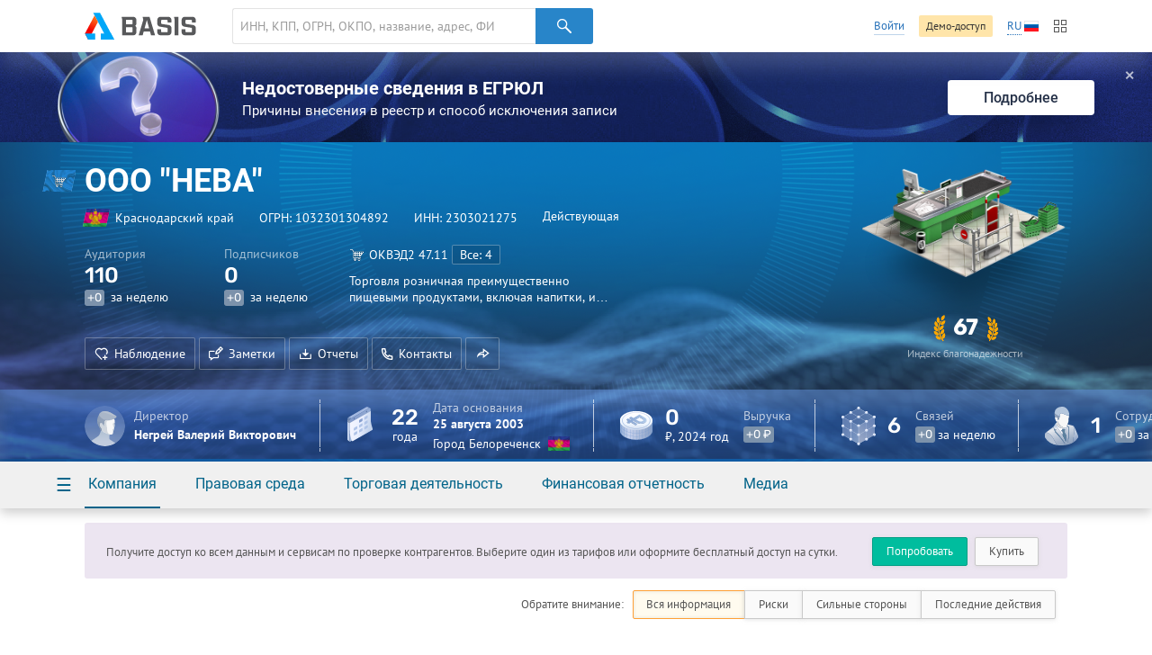

--- FILE ---
content_type: text/html; charset=utf-8
request_url: https://basis.myseldon.com/ru/companies/serviceinfo?id=1032301304892&section=summary&lang=ru&_=1768875333141
body_size: 32199
content:





<input type="hidden" id="pageTitle" value="Сводная информация" />


<script type="text/javascript">
    var data = {
        titles: {
            placed: 'Размещенных',
            won: 'Выигранных',
            c: 'Истец',
            d: 'Ответчик',
            checkPast: 'Завершенные',
            checkCurrent: 'Текущие',
            checkFuture: 'Планируемые',
            fsi:    'Финансовая устойчивость',
            sum:    'Максимальная возможная сумма кредита',
            rating: 'Класс кредитоспособности'
        },
            
                gov: [],
                arbit: [],
                check: [],
                production: [],
                net: [],
                earn: [],
                balance: [],
                fsi: [],
                sum: [],
                rating: [],
            
        prefixesOfBigNumbers: [
{"number":1000,"prefix":" тыс."},{"number":1000000,"prefix":" млн"},{"number":1000000000,"prefix":" млрд"}
        ]
    };
</script>

<!--Контент карточки-->
<div id="notice-sticky-parent" class="card-content">

    <div class="container signup">
        <div class="nb signup-nb">
<a class="btn -mr-xs-" href="/ru/home/tariffs">Купить</a><a class="btn-turq" href="/ru/home/demo">Попробовать</a>                <p class="-mt-xs-">Получите доступ ко всем данным и сервисам по проверке контрагентов. Выберите один из тарифов или оформите бесплатный доступ на сутки.</p>
        </div>
    </div>
    <div id="card-notice-filter" class="card-notice-nav">
        <div class="container">
            
<div class="breadcrumbs">
        <a class="home" href="/ru">Главная</a>
        <a class="search"
           data-search-locale="Поиск"
           data-filter-locale="Результаты фильтра"
           href="/ru/search">
            Поиск
        </a>
    <a class="service-btn-parent" title="%CompanyNameTitle%" href="/ru/company/1032301304892">%CompanyName%</a>
    <span>Сводная информация</span>
</div>

            <div class="card-notice-tags">
                <span>
                    Обратите внимание:
                </span>
                <div class="btn-group -ml-xs-">
                    <label data-modal={html}#modal-reg-open data-width=780px>
                        <input type="radio" name="card-notice" value="all" checked />
                        Вся информация
                    </label>
                    <label data-modal={html}#modal-reg-open data-width=780px>
                        <input type="radio" name="card-notice" value="risk"  />
                        Риски
                    </label>
                    <label data-modal={html}#modal-reg-open data-width=780px>
                        <input type="radio" name="card-notice" value="positive"  />
                        Сильные стороны
                    </label>
                    <label data-modal={html}#modal-reg-open data-width=780px>
                        <input type="radio" name="card-notice" value="last-actions"  />
                        Последние действия
                    </label>
                </div>
            </div>
        </div>
    </div>
    <div id="dashboard">
        <!--Активность компании-->
        <article class="dashboard-activity dashboard-section -bordered-section-">
            <div class="container">
                <div class="h-wrapper">
                    <h1 class="card-title">Активность компании</h1>
                </div>
                <div class="row">
                    <!--Статистиика с графиками-->
                    <div class="col-11 stat-chart-list">
                                <div class="stat-chart -card-empty-section- card-notice">
                                    <h2 class="stat-chart--title">Госконтракты</h2>
                                    <p>У организации нет госконтрактов</p>
                                </div>
                                                                            <div class="stat-chart -card-empty-section- card-notice">
                                <h2 class="stat-chart--title">Арбитражные дела</h2>
                                <p>Организация не участвовала в арбитражных разбирательствах</p>
                            </div>

                                <div class="stat-chart -card-empty-section- card-notice">
                                    <h2 class="stat-chart--title">Проверки</h2>
                                    <p>Проверки не проводились и не планируются</p>
                                </div>

                            <div class="stat-chart -card-empty-section- card-notice">
                                <h2 class="stat-chart--title">Исполнительные производства</h2>
                                <p>
                                    У организации нет исполнительных производств
                                </p>
                            </div>
                    </div>
                    <!--/Статистиика с графиками-->

                    <div class="col-12 col-offset-1">

                        <!--События-->
                        <div id="dashboard-events" class="dashboard-events-wrap">
                        </div>
                        <!--/События-->

                            <div>
                                <h2 class="stat-mini--title card-notice">Дополнительно</h2>

Здесь представлена дополнительная информация о деятельности. Чтобы узнать ее, нужен <a href=/ru/home/tariffs>полный доступ</a>                            </div>
                    </div>

                </div>
            </div>
        </article>
        <!--/Активность компании-->
        <!--Государственная регистрация-->
        <article class="dashboard-reg dashboard-section">
            <div class="container">

                    <div class="h-wrapper">
                        <h1 class="card-title">Государственная регистрация</h1>

                        <a class="video-modal-link" data-video-modal="faq-vid-reg" href="#">Чем полезна?</a><div class="-dn-"><div id="faq-vid-reg"><iframe allow="autoplay; encrypted-media" allowfullscreen="" frameborder="0" height="326" src="https://rutube.ru/play/embed/ab4469435fa7ad5dfa8bffdfcdc1a002?t=0&amp;playlist=478658&amp;playlistpage=1" width="580"></iframe></div></div>
                    </div>

                <div class="row ">
                    <!--ИНН, ОГРН ...-->
                    <div class="col-11">
                            <div class="card-subsection card-notice">
                                <span class="card-subsection-title">Полное наименование</span>
                                <div class="-text-black- -fz-14-">
                                    Общество с ограниченной ответственностью &quot;НЕВА&quot;
                                </div>
                                
                            </div>
                                                    <div class="card-subsection">
                                <ul class="-no-inner-margin-">
                                        <li class="card-notice">Коммерческая микроорганизация. 1 сотрудник</li>
                                                                            <li class="card-notice">Частная собственность</li>
                                </ul>
                            </div>

                        <div class="card-subsection">
                                <div class="card-notice">
                                    <span class="card-subsection-title">Действующее</span>
                                    
                                </div>
                            <ul class="-no-inner-margin-">
                                    <li class="card-notice card-notice-popup" data-popup="<p class='card-note'></p>" data-position="bottom left">
                                        Дата создания 25 августа 2003
                                    </li>
                                                                    <li class="card-notice card-notice">Дата изменения статуса 13 января 2025</li>
                            </ul>
                            <div class="card-notice card-notice-popup" data-popup=""></div>
                        </div>

                        <!--Реквизиты-->

                        <ul class="dashboard-details-list card-notice">
                            <li class="dotted-row">
                                <span class="dotted-row--label">
                                    ОГРН
                                </span>
                                <span class="dotted-row--value"><span class="copy-text" data-clipboard-text="1032301304892">1032301304892</span></span>
                            </li>
                            <li class="dotted-row">
                                <span class="dotted-row--label">ИНН</span>
                                <span class="dotted-row--value">
                                    <span class="copy-text" data-clipboard-text="2303021275">2303021275</span>
                                </span>
                            </li>
                                <li class="dotted-row">
                                    <span class="dotted-row--label">КПП</span>
                                    <span class="dotted-row--value"><span class="copy-text" data-clipboard-text="230301001">230301001</span></span>
                                </li>
                                                            <li class="dotted-row">
                                    <span class="dotted-row--label">ОКПО</span>
                                    <span class="dotted-row--value"><span class="copy-text" data-clipboard-text="15373698">15373698</span></span>
                                </li>
                            
                        </ul>
                        <!--/Реквизиты-->
                        <!--Органы управления-->



                        <div class="dashboard-reg--person-list ">
                            <!--Персоны-->
                                    <div class="person-mini -no-img- -ruler-male- card-notice">
                                            <figure class="person-min--img">
                                                <svg class="svg-icon">
                                                    <use xlink:href="/content/icons.svg#ruler-male"></use>
                                                </svg>
                                            </figure>
                                        <div class="person-mini--content">
                                                <span class="person-mini--duty">Директор</span>
                                            <a class="-pseudo- person-mini--name" data-modal="{html}#modal-reg-open" data-width="780px" href="#" id="auth-required" title="Информация скрыта. Для просмотра купите подписку.">Негрей Валерий Викторович</a>
                                            <div class="person-mini--details">
                                                    <time>
                                                        ▒▒.▒▒.2003
                                                    </time>
                                                <span>
                                                    ИНН: ▒▒▒▒▒▒▒▒▒▒▒▒
                                                </span>
                                            </div>
                                        </div>
                                            <div class="person-mini--stats">
                                                    <div class="-mb-xxs-">
                                                        <a class="-pseudo- link-wrap" data-modal="{html}#modal-reg-open" data-width="780px" href="#" id="auth-required" title="Информация скрыта. Для просмотра купите подписку."><span class="link-wrap--label">совладелец компаний</span></a>
                                                        <span class="counter">
                                                            ▒
                                                        </span>
                                                    </div>
                                                                                                    <div>
                                                        <a class="-pseudo- link-wrap" data-modal="{html}#modal-reg-open" data-width="780px" href="#" id="auth-required" title="Информация скрыта. Для просмотра купите подписку."><span class="link-wrap--label">руководитель</span></a>
                                                        <span class="counter">
                                                            ▒
                                                        </span>
                                                    </div>
                                            </div>
                                        <div class="flexbox-br"></div>
                                        <div class="person-mini-conclusions">
                                            
                                        </div>
                                    </div>
                            <!--/Персоны-->
                            <!--Управляющие компании-->
                            <!--/Управляющие компании-->

                            
                        </div>
                        <!--/Органы управления-->

                        <div class="dashboard-reg--address card-notice">
                            Юридический адрес
                            <div>352637, Россия, Краснодарский край, Белореченский р-н, г. Белореченск, ул. Интернациональная, 4В</div>
                            <p class="-text-note-" title="Массовость адреса определяется с точностью до номера дома. В дальнейшем алгоритм расчета станет точнее">
                                <span class="link-wrap--label">Организации по этому адресу</span>
                                <span class="counter -ml-xs- -bg-red-">3</span>
                                
                            </p>
                            
                            

                                <div class="-fz-12-">
                                    <a href="#" class="spoiler-toggle -pseudo-link-">Адрес по данным ФНС</a>
                                    <div class="spoiler">
                                        352637, Краснодарский край , Белореченский р-н, БЕЛОРЕЧЕНСК Г., ИНТЕРНАЦИОНАЛЬНАЯ УЛ., Д.4В
                                    </div>

                                </div>
                        </div>
                        <div class="dashboard-reg--relations card-notice">
                            <div class="row">
                                <div class="col-13">
                                    <div class="mini-card">
    <div class="mini-card--img">
        <svg class="svg-icon -text-green-">
            <use xlink:href="/content/icons.svg#building-antenna-bg"></use>
        </svg>
    </div>
    <div class="mini-card--content">
            <p class="mini-card--content-row">
<strong class="-fz-16- -lh-1-">1</strong> <a class="-fz-14- service-btn-parent" href="/ru/company/1032301304892/register/coowners" rel="nofollow"> совладелец</a>            </p>
            <p class="mini-card--content-row -text-note-">
                по данным ЕГРЮЛ
            </p>

        <p class="mini-card--content-row">
Нет дочерних организаций
        </p>
        <p class="mini-card--content-row -text-note-">
            по данным ЕГРЮЛ
        </p>
    </div>
</div>
                                    
                                </div>
                                <div class="col-10 col-offset-1 card-notice">
                                    <div class="mini-card">
    <div class="mini-card--img">
        <svg class="svg-icon -text-purple-">
            <use xlink:href="/content/icons.svg#building-group-bg"></use>
        </svg>
    </div>
    <div class="mini-card--content">
        <p class="mini-card--content-row">
Нет филиалов        </p>
        <p class="mini-card--content-row">
Нет представительств        </p>
    </div>
</div>
                                </div>
                            </div>
                        </div>
                    </div>

                    <!--/ИНН, ОГРН ...-->


                    <!--Мини графики с финансами-->
                    <div class="col-12 col-offset-1">
                        <!--Линейные графики-->
                        <div class="dashboard-reg--stats row">

                            <div class="stat-mini col-11 card-notice">
                                <div class="row">
                                    <h2 class="stat-mini--title">Уставный капитал</h2>
                                        <span class="-ml-small- -text-note-">2003</span>
                                </div>
                                    <div class="stat-mini--values">
                                        <span class="stat-mini--value" title="Информация скрыта. Для просмотра купите подписку.">
                                            <strong>▒▒▒▒▒<sup>₽</sup></strong>
<div class="stat-mini--value-dynamic" title="Информация скрыта. Для просмотра купите подписку."><div>▒▒▒▒▒ ₽ (▒▒.▒▒.2003, ЕГРЮЛ)</div><div>▒▒▒▒▒ ₽ (▒▒.▒▒.2025, ЕГРПО)</div></div>                                        </span>
                                    </div>
                            </div>

                                    <div class="stat-mini col-11 col-offset-2 card-notice">
                                        <div class="row">
                                            <h2 class="stat-mini--title">Чистая прибыль</h2>
                                                <span class="-ml-small- -text-note-">2024</span>
                                        </div>
                                        <div class="stat-mini--values">
                                            <span class="stat-mini--value">
                                                <strong>
                                                    ▒▒▒▒▒<sup>₽</sup>
                                                </strong>
                                                    <span class="stat-mini--value-dynamic">
                                                        <span class="-text-">
                                                            ▒▒▒▒
                                                        </span>
                                                        (▒▒▒▒▒ ₽)
                                                    </span>
                                            </span>
                                                <div class="stat-mini--chart" data-provider="net" data-fields="net"></div>
                                        </div>
                                        
                                    </div>
                                    <div class="stat-mini col-11
                                         
                                         card-notice">
                                        <div class="row">
                                            <h2 class="stat-mini--title">Баланс</h2>
                                            <span class="-ml-small- -text-note-">2024</span>
                                        </div>
                                        <div class="stat-mini--values">
                                            <span class="stat-mini--value">
                                                <strong>
                                                    ▒▒▒▒▒<sup>₽</sup>
                                                </strong>
                                                    <span class="stat-mini--value-dynamic">
                                                        <span class="-text-">
                                                            ▒▒▒▒
                                                        </span>
                                                        (▒▒▒▒▒ ₽)
                                                    </span>
                                            </span>
                                                <div class="stat-mini--chart" data-provider="balance" data-fields="balance"></div>
                                        </div>
                                        
                                    </div>
                                    <div class="stat-mini col-11
                                         col-offset-2
                                         card-notice">
                                        <div class="row">
                                            <h2 class="stat-mini--title">Выручка</h2>
                                            <span class="-ml-small- -text-note-">2024</span>
                                        </div>
                                        <div class="stat-mini--values">
                                            <span class="stat-mini--value">
                                                <strong>
                                                    0<sup>₽</sup>
                                                </strong>
                                                    <span class="stat-mini--value-dynamic">
                                                        <span class="-text-success-">
                                                            0%
                                                        </span>
                                                        (0 ₽)
                                                    </span>
                                            </span>
                                                <div class="stat-mini--chart" data-provider="earn" data-fields="earn"></div>
                                        </div>
                                        <p class='stat-chart--note'></p>
                                    </div>
                        </div>
                        <!--/Линейные графики-->

                            <div class="dashboard-reg--stats-check">
                                <div class="col-11">
                                    
    <div class="card-notice -mb-xs-">
        <h2 class="stat-mini--title">Заблокированные счета</h2>
        <p>
Можно проверить, все ли счета компании действующие или есть заблокированные.        </p>
    </div>
    <div class="card-notice -mt-s-">
            <p>
                <a class="-pseudo- btn-blue -small-" data-modal="{html}#modal-reg-open" data-width="780px" href="#" id="auth-required" title="Информация скрыта. Для просмотра купите подписку.">Проверить</a>
            </p>
    </div>

                                </div>
                                <div class="col-11 col-offset-2">
                                    
    <div class="card-notice -mb-xs-">
        <h2 class="stat-mini--title">Обеспечительные меры</h2>
        <p>
Можно проверить, наложен ли на компанию запрет на распоряжение имуществом.        </p>
    </div>
    <div class="card-notice -mt-s-">
            <p>
                <a class="-pseudo- btn-blue -small-" data-modal="{html}#modal-reg-open" data-width="780px" href="#" id="auth-required" title="Информация скрыта. Для просмотра купите подписку.">Проверить</a>
            </p>
    </div>

                                </div>
                            </div>
                        <div class="dashboard-reg--stats-finance">

                            <div data-index="#index-fin-stability" class="dashboard-reg--stats-finance-item modal-indexes-trigger card-notice">
                                <span class="circle" data-template='▒▒'>
                                </span>
                                <p>
                                    <a href="#" class="-pseudo-link-">Финансовая устойчивость</a>
                                </p>
                            </div>
                            <div data-index="#index-rely" class="dashboard-reg--stats-finance-item modal-indexes-trigger card-notice">
                                <span class="circle" data-template='▒▒'></span>
                                <p>
                                    <a href="#" class="-pseudo-link-">Благонадежность</a>
                                </p>
                            </div>
                            <div data-index="#index-credit" class="dashboard-reg--stats-finance-item modal-indexes-trigger card-notice">
                                <span class="class-circle ">
                                    <span class="class-circle--title">
                                        ▒
                                    </span>
                                </span>
                                <p>
                                    <a href="#" class="-pseudo-link-">Кредитоспособность</a>
                                </p>
                            </div>
                        </div>
                    </div>
                    <div id="indexes-modal" class="-dn-">
                        <div class="indexes-note">
                            <nav class="indexes-note--nav">
                                <div class="dashboard-reg--stats-finance">

                                    <div data-tab="#index-fin-stability" data-tab-group="indexes" class="tab-toggle dashboard-reg--stats-finance-item card-notice">
                                        <span class="circle" data-template='▒▒'></span>
                                        <p>Финансовая устойчивость</p>
                                    </div>
                                    <div data-tab="#index-rely" data-tab-group="indexes" class="tab-toggle dashboard-reg--stats-finance-item card-notice">
                                        <span class="circle" data-template='▒▒'></span>
                                        <p>Благонадежность</p>
                                    </div>
                                    <div data-tab="#index-credit" data-tab-group="indexes" class="tab-toggle dashboard-reg--stats-finance-item card-notice">
                                        <span class="class-circle ">
                                            <span class="class-circle--title">
                                                ▒
                                            </span>
                                        </span>
                                        <p>Кредитоспособность</p>
                                    </div>
                                </div>
                            </nav>
                            <div class="indexes-note--tabs">
                                <div class="tab card-notice" id="index-fin-stability" data-tab-group="indexes">
                                    <div class="indexes-note--intro"><div class="row"><div class="col-14">Индекс представляет собой оценку устойчивости финансового положения* действующей организации по шкале от 0 до 100:</div><div class="col-8"><ul class="-mb-xxs-child-"><li>0-10 — крайне низкая устойчивость</li><li>11-32 — низкая устойчивость</li><li>33-69 — средняя устойчивость</li><li>70-100 — высокая устойчивость</li></ul>
                            </div>
                        </div>
                    </div><h4>О чем говорит</h4><p>Индекс финансовой устойчивости показывает, насколько сбалансированы денежные потоки, насколько сильна зависимость от заемных средств и, как следствие, сможет ли компания в полной мере и в срок рассчитаться по своим обязательствам. Чем выше значение индекса, тем менее компания зависит от внешних источников финансирования и тем выше ее финансовая стабильность.</p><h4>Как рассчитывается</h4><p>Индекс рассчитывается на основе авторской методики, которая позволяет провести комплексный анализ предприятия и учесть все аспекты его финансового состояния. Методика базируется на расчете финансовых показателей, которые широко применяются при экономическом анализе фирм: коэффициенты ликвидности, финансовой независимости (автономии), финансового риска, обеспеченности собственными средствами и др.</p><div class="indexes-note--reference"><p>Оценка компании автоматически обновляется по мере поступления новых данных. Индекс носит справочный характер и не является рекомендацией для принятия коммерческих и управленческих решений.</p></div>
                                        <h4>Финансовая устойчивость</h4>
                                        <div class="stat-chart">
                                            <div class="stat-chart--content">
                                                <div class="stat-chart--chart" data-provider="fsi" data-fields="fsi" data-type="line"></div>
                                            </div>
                                        </div>
                                </div>
                                <div class="tab card-notice" id="index-rely" data-tab-group="indexes">
                                    <div class="indexes-note--intro"><div class="row"><div class="col-14">Индекс благонадежности — это оценка надежности действующей компании.</div><div class="col-8"><ul class="-mb-xxs-child-"><li>0-49  — низкая надежность</li><li>50-74 — средняя надежность</li><li>75-100 — высокая надежность</li></ul>
                            </div>
                        </div>
                    </div><h4>О чем говорит</h4><p>Чем выше оценка надежности компании, тем меньше вероятность того, что она является «однодневкой» и была создана с целью финансовых махинаций. Чем ниже оценка надежности, тем больше вероятность того, что компания может быть использована не для уставных целей.</p><h4>Как рассчитывается</h4><p>По нашей собственной скоринговой модели, учитывающей порядка 35 показателей финансовой, экономической и правовой деятельности компании.</p><p>В их числе сведения о регистрации (возраст компании, размер уставного капитала, ОПФ, ОКВЭД), об аффилированных лицах (руководители, учредители, дочерние организации, обособленные подразделения), данные о ведении торговой деятельности и участии компании в госзакупках (наличие электронной подписи, контрактов, банковских гарантий, присутствие в реестре недобросовестных поставщиков), участии в арбитражных делах (в качестве истца, ответчика, третьего или иного лица), а также сведения о публикации бухгалтерской и сдаче налоговой отчетностей.</p><div class="indexes-note--reference"><p>Оценка компании автоматически обновляется, как только поступают новые данные. Индекс носит справочный характер и не является рекомендацией для принятия коммерческих и управленческих решений.</p></div>
                                </div>
                                <div class="tab card-notice" id="index-credit" data-tab-group="indexes">
                                    <div class="indexes-note--intro"><div class="row"><div class="col-14">Оценка кредитоспособности показывает потенциальные возможности предприятия для получения кредита. В основе расчета лежит методика оценки кредитоспособности заемщика ведущих российских банков.</div><div class="col-8"><ul class="-mb-xxs-child-"><li>1 класс – заемщик считается надежным, и кредитование осуществляется почти всегда;</li><li>2 класс – кредитование заемщика требует взвешенного подхода;</li><li>3 класс – кредитование связано с повышенным риском для банка и осуществляется крайне редко.</li></ul></div>
                        </div>
                    </div><h4>Как рассчитывается</h4><p>Сумма кредита рассчитывается только для заемщиков, относящихся к 1-ому или 2-ому классу кредитоспособности.</p><p>Класс кредитоспособности, рассчитанный на основе финансовой отчетности предприятия, НЕ является единственным критерием при принятии решения о кредитовании – проводится также качественный анализ документации, предоставленной заемщиком, его кредитной истории и т.д.</p><div class="indexes-note--reference"><p>*Класс кредитоспособности и сумма кредита рассчитываются только для компаний, которые имеют корректно заполненный баланс за 2014 год. Класс кредитоспособности и сумма кредита носят справочный характер.</p></div>
                                        <h4>Класс кредитоспособности</h4>
                                        <div class="stat-chart">
                                            <div class="stat-chart--content">
                                                <div class="stat-chart--chart" data-provider="rating" data-fields="rating" data-type="line"></div>
                                            </div>
                                        </div>
                                        <h4>Максимальная возможная сумма кредита</h4>
                                        <div class="stat-chart">
                                            <div class="stat-chart--content">
                                                <div class="stat-chart--chart" data-provider="sum" data-fields="sum" data-type="line"></div>
                                            </div>
                                        </div>
                                </div>
                            </div>
                        </div>
                        <div class="-text-note-">
                            <i class="icon-info -mr-xxs-"></i> индекс рассчитан по балансам за 2024 год
                        </div>
                    </div>
                    <!--/Мини графики с финансами-->
                </div>

                <!--Блоки достижений-->

                <!--/Блоки достижений-->

            </div>
        </article>
        <!--/Государственная регистрация-->
        
            <!--Дерево связей-->
            <article class="dashboard-graph dashboard-section -title-visible-">
                <div class="container">
                    <header class="dashboard-graph--header">
                        <h1 class="card-title">Дерево связей</h1>
                            <p>
<strong>6</strong> связей

<a class="-pseudo- sup-link" data-modal="{html}#modal-reg-open" data-width="780px" href="#" id="auth-required" title="Информация скрыта. Для просмотра купите подписку.">Выгрузить</a>                            </p>
                            <div class="list-inline -space-xxs-">
                                <a class="btn-orange" href="/ru/company/1032301304892/treestandart" rel="nofollow">Изучить</a>
                            </div>
                    </header>
                </div>
                <div class="dashboard-graph--graph" id="dashboard-graph">
                    <div class="dashboard-graph--description">Сведения о регистрации — по данным ЕГРЮЛ</div>
                    <div class="graph-force"></div>
                </div>
                <script>
                    var targetBlank = true;
                </script>
            </article>
            <!--/Дерево связей-->
    </div>

</div>
<!--Похожие организации-->
    <article class="dashboard-similar dashboard-section -bordered-section-">
        <div class="container">
                <h1 class="card-title">Похожие организации</h1>
    <div class="row">
            <div class="col-8">
                    <div class="s-li -inline-">
                        <figure class="s-li--category-icon category-icon-box" style="background-color: #228bdc">
                            <img src="/content/img/okved-sub-categories-pics/32/52.1.png" alt="" />
                        </figure>
                        <div class="s-li--header s-li--row">
                            <a href="/ru/company/1022300510495">ООО &quot;КАВКАЗ&quot;</a>
                        </div>
                        <p class="s-li--category">Михеева В. К.</p>
                    </div>
                    <div class="s-li -inline-">
                        <figure class="s-li--category-icon category-icon-box" style="background-color: #228bdc">
                            <img src="/content/img/okved-sub-categories-pics/32/52.1.png" alt="" />
                        </figure>
                        <div class="s-li--header s-li--row">
                            <a href="/ru/company/1022300511760">ООО &quot;ВАШ&quot;</a>
                        </div>
                        <p class="s-li--category">Шебанец В. А.</p>
                    </div>
                    <div class="s-li -inline-">
                        <figure class="s-li--category-icon category-icon-box" style="background-color: #228bdc">
                            <img src="/content/img/okved-sub-categories-pics/32/52.1.png" alt="" />
                        </figure>
                        <div class="s-li--header s-li--row">
                            <a href="/ru/company/1022300522287">ООО &quot;Арцах&quot;</a>
                        </div>
                        <p class="s-li--category">Гаспарян В. И.</p>
                    </div>
            </div>
            <div class="col-8">
                    <div class="s-li -inline-">
                        <figure class="s-li--category-icon category-icon-box" style="background-color: #228bdc">
                            <img src="/content/img/okved-sub-categories-pics/32/52.1.png" alt="" />
                        </figure>
                        <div class="s-li--header s-li--row">
                            <a href="/ru/company/1022300773549">ООО предприятие &quot;ФЛОРА&quot;</a>
                        </div>
                        <p class="s-li--category">Папаянц Г. П.</p>
                    </div>
                    <div class="s-li -inline-">
                        <figure class="s-li--category-icon category-icon-box" style="background-color: #228bdc">
                            <img src="/content/img/okved-sub-categories-pics/32/52.1.png" alt="" />
                        </figure>
                        <div class="s-li--header s-li--row">
                            <a href="/ru/company/1022301119136">ООО &quot;ДАРЫ ПРИРОДЫ&quot;</a>
                        </div>
                        <p class="s-li--category">Соломаха А. А.</p>
                    </div>
                    <div class="s-li -inline-">
                        <figure class="s-li--category-icon category-icon-box" style="background-color: #228bdc">
                            <img src="/content/img/okved-sub-categories-pics/32/52.1.png" alt="" />
                        </figure>
                        <div class="s-li--header s-li--row">
                            <a href="/ru/company/1022301196158">ООО &quot;ИНТЕЛЛЕКТ-Т&quot;</a>
                        </div>
                        <p class="s-li--category">Мелконян А. Т.</p>
                    </div>
            </div>
            <div class="col-8">
                    <div class="s-li -inline-">
                        <figure class="s-li--category-icon category-icon-box" style="background-color: #228bdc">
                            <img src="/content/img/okved-sub-categories-pics/32/52.1.png" alt="" />
                        </figure>
                        <div class="s-li--header s-li--row">
                            <a href="/ru/company/1022301199690">ООО &quot;ТЕХИНВЕСТ-СП&quot;</a>
                        </div>
                        <p class="s-li--category">Намоев С. Д.</p>
                    </div>
                    <div class="s-li -inline-">
                        <figure class="s-li--category-icon category-icon-box" style="background-color: #228bdc">
                            <img src="/content/img/okved-sub-categories-pics/32/52.1.png" alt="" />
                        </figure>
                        <div class="s-li--header s-li--row">
                            <a href="/ru/company/1022301207004">ООО &quot;САТУРН&quot;</a>
                        </div>
                        <p class="s-li--category">Восканян В. Л.</p>
                    </div>
                    <div class="s-li -inline-">
                        <figure class="s-li--category-icon category-icon-box" style="background-color: #228bdc">
                            <img src="/content/img/okved-sub-categories-pics/32/52.1.png" alt="" />
                        </figure>
                        <div class="s-li--header s-li--row">
                            <a href="/ru/company/1022301216079">ООО &quot;МАИИ-А&quot;</a>
                        </div>
                        <p class="s-li--category">Черкашина Н. В.</p>
                    </div>
            </div>
    </div>

        </div>
    </article>
<!--/Похожие организации-->
<!--/Контент карточки-->




<script type="text/javascript">
    var linkLabels = [ 
        {"type":1, "value":"Дочерние организации", "parent":""},{"type":1001, "value":"Совладельцы (юр.лица)", "parent":""},{"type":4, "value":"Дочерние организации", "parent":""},{"type":1004, "value":"Совладельцы (юр.лица)", "parent":""},{"type":5, "value":"Дочерние организации ", "parent":""},{"type":1005, "value":"Совладельцы (зарубежные)", "parent":""},{"type":7, "value":"Учрежденные (юр. лица)", "parent":""},{"type":1007, "value":"Совладельцы (физ.лица)", "parent":""},{"type":8, "value":"Управляемые (юр. лица)", "parent":""},{"type":1008, "value":"Руководитель ", "parent":""},{"type":10, "value":"Филиалы", "parent":""},{"type":1010, "value":"Филиалы", "parent":""},{"type":13, "value":"Однофамильцы", "parent":""},{"type":1013, "value":"Однофамильцы", "parent":""},{"type":16, "value":"Управляемые (юр. лица)", "parent":""},{"type":1016, "value":"Управляющие компании", "parent":""},{"type":17, "value":"Управляющие компании", "parent":""},{"type":1017, "value":"Управляемые (юр. лица)", "parent":""},{"type":19, "value":"Связь по телефону", "parent":""},{"type":1019, "value":"Связь по телефону", "parent":""},{"type":20, "value":"Связь по адресу", "parent":""},{"type":1020, "value":"Связь по адресу", "parent":""},{"type":21, "value":"Поставщики (госконтракты)", "parent":"Госконтракты"},{"type":1021, "value":"Заказчики (госконтракты)", "parent":"Госконтракты"},{"type":22, "value":"Истец", "parent":"Арбитражные дела"},{"type":1022, "value":"Истец", "parent":"Арбитражные дела"},{"type":23, "value":"Истец", "parent":"Арбитражные дела"},{"type":1023, "value":"Ответчик", "parent":"Арбитражные дела"},{"type":24, "value":"Истец", "parent":"Арбитражные дела"},{"type":1024, "value":"Третье лицо", "parent":"Арбитражные дела"},{"type":25, "value":"Истец", "parent":"Арбитражные дела"},{"type":1025, "value":"Иное лицо", "parent":"Арбитражные дела"},{"type":26, "value":"Ответчик", "parent":"Арбитражные дела"},{"type":1026, "value":"Ответчик", "parent":"Арбитражные дела"},{"type":27, "value":"Ответчик", "parent":"Арбитражные дела"},{"type":1027, "value":"Третье лицо", "parent":"Арбитражные дела"},{"type":28, "value":"Ответчик", "parent":"Арбитражные дела"},{"type":1028, "value":"Иное лицо", "parent":"Арбитражные дела"},{"type":29, "value":"Третье лицо", "parent":"Арбитражные дела"},{"type":1029, "value":"Третье лицо", "parent":"Арбитражные дела"},{"type":30, "value":"Третье лицо", "parent":"Арбитражные дела"},{"type":1030, "value":"Иное лицо", "parent":"Арбитражные дела"},{"type":31, "value":"Иное лицо", "parent":"Арбитражные дела"},{"type":1031, "value":"Иное лицо", "parent":"Арбитражные дела"},{"type":32, "value":"Госконтракты", "parent":""},{"type":1032, "value":"Госконтракты", "parent":""},{"type":33, "value":"Арбитражные дела", "parent":""},{"type":1033, "value":"Арбитражные дела", "parent":""},{"type":34, "value":"Принадлежность к кластеру", "parent":""},{"type":1034, "value":"Принадлежность к кластеру", "parent":""},{"type":35, "value":"Связь по инн", "parent":""},{"type":1035, "value":"Связь по инн", "parent":""},{"type":41, "value":"Совладельцы (юр.лица)", "parent":""},{"type":1041, "value":"Дочерние организации", "parent":""},{"type":44, "value":"Совладельцы (юр.лица)", "parent":""},{"type":1044, "value":"Дочерние организации", "parent":""},{"type":45, "value":"Совладельцы (зарубежные)", "parent":""},{"type":1045, "value":"Дочерние организации ", "parent":""},{"type":47, "value":"Совладельцы (физ.лица)", "parent":""},{"type":1047, "value":"Учрежденные (юр. лица)", "parent":""},{"type":48, "value":"Руководитель ", "parent":""},{"type":1048, "value":"Управляемые (юр. лица)", "parent":""},{"type":50, "value":"Филиалы", "parent":""},{"type":1050, "value":"Филиалы", "parent":""},{"type":53, "value":"Однофамильцы", "parent":""},{"type":1053, "value":"Однофамильцы", "parent":""},{"type":56, "value":"Управляющие компании", "parent":""},{"type":1056, "value":"Управляемые (юр. лица)", "parent":""},{"type":57, "value":"Управляемые (юр. лица)", "parent":""},{"type":1057, "value":"Управляющие компании", "parent":""},{"type":59, "value":"Связь по телефону", "parent":""},{"type":1059, "value":"Связь по телефону", "parent":""},{"type":60, "value":"Связь по адресу", "parent":""},{"type":1060, "value":"Связь по адресу", "parent":""},{"type":61, "value":"Заказчики (госконтракты)", "parent":"Госконтракты"},{"type":1061, "value":"Поставщики (госконтракты)", "parent":"Госконтракты"},{"type":62, "value":"Истец", "parent":"Арбитражные дела"},{"type":1062, "value":"Истец", "parent":"Арбитражные дела"},{"type":63, "value":"Истец", "parent":"Арбитражные дела"},{"type":1063, "value":"Ответчик", "parent":"Арбитражные дела"},{"type":64, "value":"Истец", "parent":"Арбитражные дела"},{"type":1064, "value":"Третье лицо", "parent":"Арбитражные дела"},{"type":65, "value":"Истец", "parent":"Арбитражные дела"},{"type":1065, "value":"Иное лицо", "parent":"Арбитражные дела"},{"type":66, "value":"Ответчик", "parent":"Арбитражные дела"},{"type":1066, "value":"Ответчик", "parent":"Арбитражные дела"},{"type":67, "value":"Ответчик", "parent":"Арбитражные дела"},{"type":1067, "value":"Третье лицо", "parent":"Арбитражные дела"},{"type":68, "value":"Ответчик", "parent":"Арбитражные дела"},{"type":1068, "value":"Иное лицо", "parent":"Арбитражные дела"},{"type":69, "value":"Третье лицо", "parent":"Арбитражные дела"},{"type":1069, "value":"Третье лицо", "parent":"Арбитражные дела"},{"type":70, "value":"Третье лицо", "parent":"Арбитражные дела"},{"type":1070, "value":"Иное лицо", "parent":"Арбитражные дела"},{"type":71, "value":"Иное лицо", "parent":"Арбитражные дела"},{"type":1071, "value":"Иное лицо", "parent":"Арбитражные дела"},{"type":72, "value":"Преемники", "parent":""},{"type":1072, "value":"Предшественники", "parent":""},{"type":73, "value":"Реестродержатель", "parent":""},{"type":1073, "value":"Реестродержатель", "parent":""},{"type":74, "value":"Реестродержатель", "parent":"Реестродержатель"},{"type":1074, "value":"Реестродержатель", "parent":"Реестродержатель"},{"type":75, "value":"Иностранная компания", "parent":""},{"type":1075, "value":"Филиал", "parent":""},{"type":100, "value":"Исторические связи", "parent":""},{"type":1100, "value":"Исторические связи", "parent":""},{"type":101, "value":"Бывшие дочерние организации", "parent":"Исторические связи"},{"type":1101, "value":"Бывшие совладельцы (юр.лица)", "parent":"Исторические связи"},{"type":104, "value":"Бывшие дочерние организации", "parent":"Исторические связи"},{"type":1104, "value":"Бывшие совладельцы (юр.лица)", "parent":"Исторические связи"},{"type":105, "value":"Бывшие дочерние организации", "parent":"Исторические связи"},{"type":1105, "value":"Бывшие совладельцы (зарубежные)", "parent":"Исторические связи"},{"type":107, "value":"Бывшие учрежденные (юр. лица)", "parent":"Исторические связи"},{"type":1107, "value":"Бывшие совладельцы (физ.лица)", "parent":"Исторические связи"},{"type":108, "value":"Бывшие управляемые (юр. лица)", "parent":"Исторические связи"},{"type":1108, "value":"Бывшие руководители", "parent":"Исторические связи"},{"type":110, "value":"Бывшие филиалы", "parent":"Исторические связи"},{"type":1110, "value":"Бывшие филиалы", "parent":"Исторические связи"},{"type":116, "value":"Бывшие управляемые (юр. лица)", "parent":"Исторические связи"},{"type":1116, "value":"Бывшие управляющие компании", "parent":"Исторические связи"},{"type":117, "value":"Бывшие управляющие компании", "parent":"Исторические связи"},{"type":1117, "value":"Бывшие управляемые (юр. лица)", "parent":"Исторические связи"},{"type":119, "value":"Бывшие телефоны", "parent":"Исторические связи"},{"type":1119, "value":"Бывшие телефоны", "parent":"Исторические связи"},{"type":120, "value":"Бывшие адреса", "parent":"Исторические связи"},{"type":1120, "value":"Бывшие адреса", "parent":"Исторические связи"},{"type":121, "value":"Бывшие совладельцы (юр.лица)", "parent":"Исторические связи"},{"type":1121, "value":"Бывшие дочерние организации", "parent":"Исторические связи"},{"type":124, "value":"Бывшие совладельцы (юр.лица)", "parent":"Исторические связи"},{"type":1124, "value":"Бывшие дочерние организации", "parent":"Исторические связи"},{"type":125, "value":"Бывшие совладельцы (зарубежные)", "parent":"Исторические связи"},{"type":1125, "value":"Бывшие дочерние организации", "parent":"Исторические связи"},{"type":127, "value":"Бывшие совладельцы (физ.лица)", "parent":"Исторические связи"},{"type":1127, "value":"Бывшие учрежденные (юр. лица)", "parent":"Исторические связи"},{"type":128, "value":"Бывшие руководители", "parent":"Исторические связи"},{"type":1128, "value":"Бывшие управляемые (юр. лица)", "parent":"Исторические связи"},{"type":130, "value":"Бывшие филиалы", "parent":"Исторические связи"},{"type":1130, "value":"Бывшие филиалы", "parent":"Исторические связи"},{"type":135, "value":"Исторические связи по ИНН", "parent":"Исторические связи"},{"type":1135, "value":"Исторические связи по ИНН", "parent":"Исторические связи"},{"type":136, "value":"Бывшие управляющие компании", "parent":"Исторические связи"},{"type":1136, "value":"Бывшие управляемые (юр. лица)", "parent":"Исторические связи"},{"type":137, "value":"Бывшие управляемые (юр. лица)", "parent":"Исторические связи"},{"type":1137, "value":"Бывшие управляющие компании", "parent":"Исторические связи"},{"type":139, "value":"Бывшие телефоны", "parent":"Исторические связи"},{"type":1139, "value":"Бывшие телефоны", "parent":"Исторические связи"},{"type":140, "value":"Бывшие адреса", "parent":"Исторические связи"},{"type":1140, "value":"Бывшие адреса", "parent":"Исторические связи"}, 
        {
            "type":256,
            "value": function(data) {
                var yogoId = data.node.yugoId,
                    count = data.node.count,
                    label = "Связь по новостям";

                if (!count) {
                    return label;
                } else {
                    return "<a href='https://myseldon.com/ru/dossier/company/" + yogoId + "/tree'>" + label + "</a>";
                }
            }
        }
        ];
    var treeStateGuid = '';
</script>

<svg display="none" width="0" height="0" version="1.1" xmlns="http://www.w3.org/2000/svg" xmlns:xlink="http://www.w3.org/1999/xlink">
    <defs>
        <symbol id="icon-history-xs" viewBox="0 0 10 10">
            <title>hourglass</title>
            <path d="M8.5 9H8v-.3c0-1.3-1.2-2.1-1.9-2.5C5.7 6 5 5.5 5 5s.7-1 1.1-1.3C6.8 3.4 8 2.5 8 1.2V1h.5c.3 0 .5-.2.5-.5S8.8 0 8.5 0h-8C.2 0 0 .2 0 .5s.2.5.5.5H1v.2c0 1.3 1.2 2.1 1.9 2.5C3.3 4 4 4.5 4 5s-.7 1-1.1 1.2C2.2 6.6 1 7.4 1 8.7V9H.5c-.3 0-.5.2-.5.5s.2.5.5.5h8c.3 0 .5-.2.5-.5S8.8 9 8.5 9zM3.3 2.9C2.9 2.6 2 2 2 1.2V1h5v.2c0 .8-.9 1.4-1.3 1.7-.5.2-.9.6-1.2.9-.3-.3-.7-.7-1.2-.9zM2 8.7c0-.8.9-1.4 1.3-1.7.3-.1.8-.4 1.2-.9.4.4.9.7 1.2.9.4.3 1.3.9 1.3 1.7V9H2v-.3z" />
        </symbol>
        <symbol id="icon-contracts-provider" viewBox="0 0 1024 1024">
            <title>contracts-provider</title>
            <path class="path1" d="M638.688 414.656c0 17.664-14.304 32-32 32h-190.688c-17.664 0-32-14.336-32-32v0c0-17.664 14.336-32 32-32h190.688c17.696 0 32 14.336 32 32v0z"></path>
            <path class="path2" d="M512 767.68v64h-64v-64h64zM544 735.68h-128v128h128v-128z"></path>
            <path class="path3" d="M672 767.68v64h-64v-64h64zM704 735.68h-128v128h128v-128z"></path>
            <path class="path4" d="M832 767.68v64h-64v-64h64zM864 735.68h-128v128h128v-128z"></path>
            <path class="path5" d="M992 256l-147.328-147.328h-667.68l-144.992 147.328h0.352v736h959.648v-736zM914.752 256h-328.512l-20.832-83.328h266.016l83.328 83.328zM190.432 172.672h268.16l-20.832 83.328h-329.792l82.464-83.328zM928 928h-832v-640h336v32.352h160v-32.352h336v640z"></path>
        </symbol>
        <symbol id="icon-arbitrage-third" viewBox="0 0 1024 1024">
            <title>wall</title>
            <path class="path1" d="M749.856 75.616v181.312h-124.992v-178.656h-228.288v178.656h-121.088v-179.712l-242.144 0.256v819.424h958.656v-821.28h-242.144zM800 125.76h128v131.168h-128v-131.168zM640.256 309.056v171.36h-256v-171.36h256zM352.256 309.056v171.36h-254.912v-171.36h254.912zM223.264 514.4v158.016h-125.92v-158.016h125.92zM255.264 514.4h256v158.016h-256v-158.016zM640.256 706.4v158.464h-256v-158.464h256zM543.264 672.448v-158.016h256v158.016h-256zM831.264 514.4h96.736v158.016h-96.736v-158.016zM672.256 480.416v-171.36h255.744v171.36h-255.744zM446.656 128.416h128v128.512h-128v-128.512zM225.344 127.392v129.504h-128v-129.344l128-0.16zM97.344 706.4h254.912v158.464h-254.912v-158.464zM672.256 864.864v-158.464h255.744v158.464h-255.744z"></path>
            <path class="path2" d="M0 866.24h1024v64h-1024v-64z"></path>
        </symbol>
        <symbol id="icon-address" viewBox="0 0 1024 1024">
            <title>address</title>
            <path class="path1" d="M512 64c146.912 0 266.432 119.584 266.432 266.56 0 183.36-185.376 484.32-266.368 607.072-80.64-122.048-266.496-423.616-266.496-607.2 0-146.912 119.488-266.432 266.432-266.432zM512 0c-182.432 0-330.432 147.936-330.432 330.432 0 211.904 209.504 542.944 294.88 669.056 11.040 16.384 23.424 24.512 35.808 24.512 12.064 0 24.064-7.808 34.688-23.36 84.928-125.376 295.488-457.696 295.488-670.016 0-182.688-147.808-330.624-330.432-330.624v0z"></path>
            <path class="path2" d="M512.064 213.312c64.672 0 117.344 52.672 117.344 117.376s-52.672 117.312-117.344 117.312-117.344-52.64-117.344-117.312c0-64.704 52.64-117.376 117.344-117.376zM512.064 181.312c-82.496 0-149.344 66.88-149.344 149.376s66.848 149.312 149.344 149.312 149.344-66.816 149.344-149.312-66.848-149.376-149.344-149.376v0z"></path>
        </symbol>
        <symbol id="icon-female" viewBox="0 0 1024 1024">
            <title>female</title>
            <path class="path1" d="M934.176 803.616c-10.016-51.488-51.328-92.928-111.072-123.328-59.616-30.112-151.552-60.672-181.952-109.12-2.88-4.64-5.088-10.112-6.944-15.84 11.392 3.424 24.224 6.016 40.352 6.016 41.376 0 100-33.344 100-33.344s-22.624-13.344-56-40c-29.184-23.36-28.704-91.744-28.16-108.32 0.032-0.608 0.064-1.216 0.096-1.824 3.232-29.28 4.544-97.472 4.544-97.472s1.056-33.76 1.056-84.608c-0.096-71.68-35.424-161.632-184.032-161.632-111.264 0-159.008 50.432-176 105.92-7.392 17.248-10.56 36.192-10.56 55.872 0 50.72-1.44 173.12 3.968 186.56 0.512 20.192-0.384 83.264-28.224 105.536-33.344 26.656-56 40-56 40s58.656 33.344 100 33.344c7.52 0 24.32 1.44 42.656-1.024-1.504 3.904-3.2 7.68-5.248 11.008-30.304 48.448-122.24 78.816-182.016 109.12-59.552 30.336-100.864 71.712-111.008 123.328-10.112 51.616-12.192 160.672-12.192 160.672s0.64 0.512 1.888 1.376c8.736 6.56 74.752 33.376 152.64 43.072 88.992 11.040 280 15.072 280 15.072s191.104-4.032 279.936-15.264c77.92-9.632 143.872-36.448 152.672-42.944 1.248-0.992 1.984-1.44 1.984-1.44s-2.272-109.216-12.384-160.736zM426.976 446.368c-31.648-36.384-33.92-171.808-34.048-178.208 21.984-10.656 45.984-22.752 67.072-34.816 58.336-33.344 84-76 84-76 25.024 29.248 60.064 51.52 87.968 66.272-0.256 33.248-3.328 185.056-31.328 218.368-2.72 3.232-20 43.584-89.056 43.584-57.568 0.032-81.76-34.56-84.608-39.2zM783.904 945.312c-80.704 10.112-254.816 14.304-271.936 14.688-17.12-0.384-191.2-4.576-272.096-14.624-38.208-4.736-73.216-14.304-96.992-22.24 1.6-36 4.64-81.728 9.6-107.040 7.072-36.032 45.952-62.656 77.12-78.592 12.992-6.56 28.288-13.44 44.48-20.672 60.704-27.328 129.472-58.208 162.912-111.584 19.808-31.808 23.296-74.208 23.872-89.6 14.56 5.088 31.36 8.864 50.752 8.864 20.352 0 37.376-2.56 51.712-6.752 0.768 17.312 4.768 57.184 23.68 87.488 33.44 53.408 102.432 84.416 163.328 111.712 16 7.264 31.136 14.016 43.808 20.448 31.328 15.968 70.24 42.56 77.248 78.592 4.928 25.28 8 71.040 9.696 107.168-23.872 7.904-58.976 17.472-97.184 22.144z"></path>
        </symbol>
        <symbol id="icon-filial" viewBox="0 0 1024 1024">
            <title>filial</title>
            <path class="path1" d="M832.064 64.032c35.328 0 64.064 28.672 64.064 63.968v831.968h-735.904v-831.968c0-35.296 28.736-63.968 64.064-63.968h607.776zM832.064 0h-607.776c-70.752 0-128.128 57.312-128.128 128v896c56.032 0 844 0 864 0v-896c0.032-70.688-57.344-128-128.096-128v0z"></path>
            <path class="path2" d="M142.016 128h767.328v32h-767.328v-32z"></path>
            <path class="path3" d="M142.016 448h767.328v32h-767.328v-32z"></path>
            <path class="path4" d="M142.016 768h767.328v32h-767.328v-32z"></path>
            <path class="path5" d="M575.488 575.808v96h-96v-96h96zM607.488 543.808h-160v160h160v-160z"></path>
            <path class="path6" d="M351.488 575.808v96h-96v-96h96zM383.488 543.808h-160v160h160v-160z"></path>
            <path class="path7" d="M799.488 575.808v96h-96v-96h96zM831.488 543.808h-160v160h160v-160z"></path>
            <path class="path8" d="M575.488 256.48v96h-96v-96h96zM607.488 224.48h-160v160h160v-160z"></path>
            <path class="path9" d="M351.488 256.48v96h-96v-96h96zM383.488 224.48h-160v160h160v-160z"></path>
            <path class="path10" d="M799.488 256.48v96h-96v-96h96zM831.488 224.48h-160v160h160v-160z"></path>
            <path class="path11" d="M448 771.968h32v214.688h-32v-214.688z"></path>
            <path class="path12" d="M608 771.968h32v214.688h-32v-214.688z"></path>
            <path class="path13" d="M544 887.168h80v31.488h-80v-31.488z"></path>
        </symbol>
        <symbol id="icon-founders" viewBox="0 0 1024 1024">
            <title>founders</title>
            <path class="path1" d="M260.672 96.608h445.792v31.616h-445.792v-31.616z"></path>
            <path class="path2" d="M671.52 64v896h-351.328v-896h351.328zM695.328 0h-398.976c-22.176 0-40.16 20.064-40.16 44.832v979.168c15.072 0 465.92 0 479.328 0v-979.168c0-24.768-18.048-44.832-40.192-44.832v0z"></path>
            <path class="path3" d="M480.032 185.44h31.36v502.432h-31.36v-502.432z"></path>
            <path class="path4" d="M608.032 192.64v480h-222.176v-480h222.176zM640.032 160.64h-286.176v544h286.176v-544z"></path>
            <path class="path5" d="M119.52 608.992h78.016v31.872h-78.016v-31.872z"></path>
            <path class="path6" d="M377.504 257.024h237.024v31.84h-237.024v-31.84z"></path>
            <path class="path7" d="M377.504 354.016h237.024v31.84h-237.024v-31.84z"></path>
            <path class="path8" d="M377.504 481.024h237.024v31.84h-237.024v-31.84z"></path>
            <path class="path9" d="M377.504 578.016h237.024v31.872h-237.024v-31.872z"></path>
            <path class="path10" d="M119.52 704.512h78.016v31.872h-78.016v-31.872z"></path>
            <path class="path11" d="M575.168 800.192v170.752h-158.816v-170.752h158.816zM607.168 768.192h-222.816v234.752h222.816v-234.752z"></path>
            <path class="path12" d="M480.672 781.888h32v210.176h-32v-210.176z"></path>
            <path class="path13" d="M448.192 864.512h95.968v32h-95.968v-32z"></path>
            <path class="path14" d="M192.928 544.864v255.488h-64.992v-255.488h64.992zM224.928 512.864h-128.992v319.52h128.992v-319.52z"></path>
            <path class="path15" d="M790.976 608.992h78.016v31.872h-78.016v-31.872z"></path>
            <path class="path16" d="M790.976 704.512h78.016v31.872h-78.016v-31.872z"></path>
            <path class="path17" d="M864.416 544.864v255.488h-64.992v-255.488h64.992zM896.416 512.864h-128.992v319.52h128.992v-319.52z"></path>
            <path class="path18" d="M927.456 416.608h-206.112v64h206.112v480h-863.456v-480h210.656v-64h-210.656c-35.328 0-64 28.672-64 64v544c24 0 991.456 0 991.456 0v-544c0-35.328-28.608-64-64-64z"></path>
        </symbol>
        <symbol id="icon-main" viewBox="0 0 1024 1024">
            <title>main</title>
            <path class="path1" d="M254.677 85.291h525.333v21.333h-525.333v-21.333z"></path>
            <path class="path2" d="M745.365 43.115c0.107 0.235 0.192 0.619 0.192 1.109v933.099c0 0.491-0.085 0.875-0.192 1.131h-466.731c-0.107-0.256-0.192-0.619-0.192-1.131v-933.099c0-0.491 0.085-0.875 0.192-1.109h466.731zM746.667-0.619h-469.333c-23.552 0-42.667 20.075-42.667 44.843v979.157c16 0 540.459 0 554.667 0v-979.157c0-24.747-19.115-44.843-42.667-44.843v0z"></path>
            <path class="path3" d="M446.379 183.829h21.333v502.421h-21.333v-502.421z"></path>
            <path class="path4" d="M557.035 183.829h21.333v502.421h-21.333v-502.421z"></path>
            <path class="path5" d="M661.333 192.363v490.901h-298.667v-490.901h298.667zM682.667 171.029h-341.333v533.568h341.333v-533.568z"></path>
            <path class="path6" d="M359.957 256.576h308.672v21.333h-308.672v-21.333z"></path>
            <path class="path7" d="M102.293 597.589h77.995v21.333h-77.995v-21.333z"></path>
            <path class="path8" d="M102.293 682.923h77.995v21.333h-77.995v-21.333z"></path>
            <path class="path9" d="M359.957 341.589h308.672v21.333h-308.672v-21.333z"></path>
            <path class="path10" d="M359.957 428.587h308.672v21.333h-308.672v-21.333z"></path>
            <path class="path11" d="M359.957 512.256h308.672v21.355h-308.672v-21.355z"></path>
            <path class="path12" d="M359.957 597.952h308.672v21.333h-308.672v-21.333z"></path>
            <path class="path13" d="M618.325 788.885v192.107h-191.659v-192.107h191.659zM639.659 767.552h-234.325v234.773h234.325v-234.773z"></path>
            <path class="path14" d="M512 776.256h21.333v210.219h-21.333v-210.219z"></path>
            <path class="path15" d="M490.667 895.701h64v21.333h-64v-21.333z"></path>
            <path class="path16" d="M960 426.667h-193.771v42.667h193.771c11.776 0 21.333 9.579 21.333 21.333v490.667h-938.667v-490.667c0-11.755 9.579-21.333 21.333-21.333h197.333v-42.667h-197.333c-35.349 0-64 28.651-64 64v533.333c24 0 1024 0 1024 0v-533.333c0-35.349-28.651-64-64-64z"></path>
            <path class="path17" d="M170.837 533.163v235.349h-64.341v-235.349h64.341zM192 512h-106.667v277.675h106.667v-277.675z"></path>
            <path class="path18" d="M850.283 597.589h77.995v21.333h-77.995v-21.333z"></path>
            <path class="path19" d="M850.283 682.923h77.995v21.333h-77.995v-21.333z"></path>
            <path class="path20" d="M918.827 533.163v235.349h-64.341v-235.349h64.341zM940.011 512h-106.667v277.675h106.667v-277.675z"></path>
        </symbol>
        <symbol id="icon-man" viewBox="0 0 1024 1024">
            <title>male</title>
            <path class="path1" d="M512.096 98.144c81.824 0 119.936 31.040 120 97.632 0 49.088-1.024 82.24-1.024 82.592-0.416 12.896-31.744 158.432-34.016 167.808-2.496 4.096-7.040 10.368-13.696 18.048-0.192 0.192-0.384 0.416-0.576 0.608l-2.56 2.752c-11.36 12.224-17.536 28.384-17.12 45.056 0.288 13.216 2.88 58.944 23.872 92.576 33.472 53.408 102.464 84.416 163.328 111.744 16.032 7.232 31.136 14.016 43.808 20.416 31.36 15.968 70.24 42.56 77.28 78.592 4.928 25.28 8 71.040 9.664 107.136-23.84 7.936-58.944 17.504-97.152 22.208-80.704 10.144-254.816 14.304-271.936 14.688-17.12-0.384-191.2-4.544-272.096-14.624-38.208-4.736-73.216-14.304-96.992-22.24 1.6-36.032 4.64-81.728 9.6-107.040 7.072-36.032 45.952-62.656 77.12-78.592 12.992-6.56 28.288-13.44 44.48-20.704 60.704-27.296 129.472-58.208 162.912-111.584 20.8-33.408 23.616-78.88 23.968-92.032 0.48-16.96-5.984-33.568-17.632-45.888-4.672-4.928-12.224-14.176-16.352-20.928-17.248-14.144-33.44-156.32-33.792-167.808-0.032-0.32-1.024-33.664-1.024-82.624 0-66.752 38.112-97.792 119.936-97.792zM512.096 34.144c-148.576 0-183.936 89.952-183.936 161.696 0 50.72 1.056 84.64 1.056 84.64s-10.24 18.56-10.24 32.416c1.056 38.4 12.192 70.752 17.248 77.824 3.872 5.504 13.952 6.112 18.24 6.112 1.248 0 2.016-0.032 2.016-0.032s4.192 60.608 12.128 76.096c9.44 18.688 28.384 38.464 28.384 38.464s-1.056 38.656-14.304 59.936c-30.304 48.448-122.24 78.816-182.016 109.12-59.552 30.368-100.864 71.744-111.008 123.328-10.112 51.616-12.192 160.672-12.192 160.672s0.64 0.512 1.888 1.376c8.736 6.56 74.752 33.376 152.64 43.072 88.96 11.104 279.968 15.136 279.968 15.136s191.072-4.032 279.936-15.232c77.888-9.632 143.872-36.448 152.672-42.944 1.248-0.992 1.952-1.44 1.952-1.44s-2.24-109.28-12.32-160.736c-10.048-51.52-51.36-92.96-111.072-123.328-59.616-30.144-151.552-60.672-181.952-109.12-13.248-21.216-14.112-60-14.112-60s1.056-1.152 2.752-2.976c0.064-0.032 0.32-0.288 0.384-0.32 0.256-0.224 0.32-0.512 0.64-0.736 5.888-6.72 17.696-20.832 24.64-34.368 7.872-15.552 12.256-76.096 12.256-76.096s0.672 0.032 1.952 0.032c4.256 0 14.304-0.608 18.304-6.176 5.056-7.136 16.192-39.328 17.184-77.824 0-19.296-10.112-32.352-10.112-32.352s1.056-33.76 1.056-84.608c-0.096-71.68-35.456-161.632-184.032-161.632v0z"></path>
            <path class="path2" d="M465.984 206.112c54.624-28.224 78.624-64.32 78.624-64.32 32.8 34.72 84.384 58.080 109.632 68.128 10.88 4.256 17.568 10.816 29.76 11.072 0.288-12.064 0.48-27.84 0.48-46.624-0.032-60.64-33.088-136.736-172.096-136.736-139.072 0-172.096 76.096-172.096 136.8 0 42.912 0.896 71.584 0.896 71.584s93.728-23.872 124.8-39.904z"></path>
            <path class="path3" d="M511.616 524.48c-65.728 0-105.472-41.216-107.136-42.624l21.664-30.72c0.32 0.256 32.512 34.464 85.472 34.464 46.912 0 78.752-20.32 87.328-42.112l32.448 15.424c-10.368 26.336-39.584 65.568-119.776 65.568z"></path>
        </symbol>
        <symbol id="icon-organization" viewBox="0 0 1024 1024">
            <title>organization</title>
            <path class="path1" d="M800.544 64.096v895.776h-512l0.032-895.776h511.968zM800.544 0h-511.968c-35.424 0-64.128 28.704-64.128 64.096v959.904c18.016 0 627.552 0 640.224 0v-959.904c0-35.392-28.736-64.096-64.128-64.096v0z"></path>
            <path class="path2" d="M448.512 749.312h32v214.688h-32v-214.688z"></path>
            <path class="path3" d="M608.512 749.312h32v214.688h-32v-214.688z"></path>
            <path class="path4" d="M273.76 736.288h546.976v31.808h-546.976v-31.808z"></path>
            <path class="path5" d="M463.488 864.512h48v31.488h-48v-31.488z"></path>
            <path class="path6" d="M576.512 864.512h48v31.488h-48v-31.488z"></path>
            <path class="path7" d="M483.296 160.224v96h-96v-96h96zM515.296 128.224h-160v160h160v-160z"></path>
            <path class="path8" d="M704.192 160.224v96h-96v-96h96zM736.192 128.224h-160v160h160v-160z"></path>
            <path class="path9" d="M483.296 352.224v96h-96v-96h96zM515.296 320.224h-160v160h160v-160z"></path>
            <path class="path10" d="M704.192 352.224v96h-96v-96h96zM736.192 320.224h-160v160h160v-160z"></path>
            <path class="path11" d="M483.296 544.192v96h-96v-96h96zM515.296 512.224h-160v159.968h160v-159.968z"></path>
            <path class="path12" d="M704.192 544.192v96h-96v-96h96zM736.192 512.224h-160v159.968h160v-159.968z"></path>
        </symbol>
        <symbol id="icon-pin" viewBox="0 0 1024 1024">
            <!--pin-->
            <path class="path1" d="M447.808 638.080c0 75.712 0 385.92 0 385.92h128.384c0 0 0-310.016 0-374.272 0-62.528-12.48-121.024-63.36-191.616-54.016-75.008-129.152-121.472-129.152-202.88 0-84.544 44.352-127.040 129.152-127.040s128.512 42.496 128.512 127.040c0 71.168-49.024 168.448-65.28 192.768l64 64c46.976-29.888 127.744-172.928 127.744-256.896 0-140.864-114.56-255.104-255.808-255.104-141.312 0-255.808 114.24-255.808 255.104 0 96.512 70.528 169.472 103.104 204.224 81.536 86.784 88.512 138.496 88.512 178.752z"></path>
        </symbol>
        <symbol id="icon-subsidiaries" viewBox="0 0 1024 1024">
            <title>subsidiaries</title>
            <path class="path1" d="M95.488 287.52h64v96h-64v-96z"></path>
            <path class="path2" d="M95.488 448.512h64v96h-64v-96z"></path>
            <path class="path3" d="M95.488 607.2h64v96h-64v-96z"></path>
            <path class="path4" d="M95.488 768.992h96v64h-96v-64z"></path>
            <path class="path5" d="M254.976 768.992h96.032v64h-96.032v-64z"></path>
            <path class="path6" d="M224 64v160h-160v-160h160zM288 0h-288v288h288v-288z"></path>
            <path class="path7" d="M957.76 159.68c0.8 0.672 1.696 1.632 2.24 2.496v797.824h-479.488v-797.248c0.704-1.024 1.888-2.176 2.848-2.816l474.4-0.256zM961.184 95.68l-480 0.256c-33.312 0-64.672 32.672-64.672 64v864.064c15.040 0 594.048 0 607.488 0v-864.736c0-30.656-30.816-63.584-62.816-63.584v0z"></path>
            <path class="path8" d="M704.576 248.736h31.36v373.504h-31.36v-373.504z"></path>
            <path class="path9" d="M864.256 256.064v351.808h-288v-351.808h288zM896.384 223.936h-352.256v416.064h352.256v-416.064z"></path>
            <path class="path10" d="M573.088 352.48h300.352v31.84h-300.352v-31.84z"></path>
            <path class="path11" d="M568.576 482.048h320v32h-320v-32z"></path>
            <path class="path12" d="M832.256 768.32v202.624h-224v-202.624h224zM864.256 736.32h-288v266.624h288v-266.624z"></path>
            <path class="path13" d="M704.256 750.016h32v242.048h-32v-242.048z"></path>
            <path class="path14" d="M672.256 864.512h96v32h-96v-32z"></path>
        </symbol>
        <symbol id="icon-worldwide" viewBox="0 0 1024 1024">
            <title>worldwide</title>
            <path class="path1" d="M595.136 1016.992c-3.488 2.080-37.792 5.024-51.808 5.888l-20.544 1.024c-3.616 0.096-90.816-4.736-94.272-6.848-243.008-39.968-428.576-250.4-428.576-504.768 0-253.536 184.352-463.456 426.112-504.416 4.288-2.624 61.056-7.808 85.952-7.808 24.736 0 81.056 5.088 85.248 7.68 242.144 40.672 426.816 250.752 426.816 504.544 0 254.496-185.76 464.992-428.928 504.704zM314.24 913.472c-28.704-36.96-53.536-79.36-73.696-125.376-20.192 8.032-39.936 16.672-58.624 26.368 37.344 40.8 82.336 74.208 132.32 99.008zM155.104 782.272c22.464-11.552 46.464-21.28 70.944-30.24-17.6-47.552-30.048-98.336-36.896-150.464-28.8-6.944-51.36-29.344-58.624-58.016h-65.12c6.208 89.344 38.784 171.424 89.696 238.72zM63.808 512.096c0 0 0 0.032 0 0.032h65.216c4.672-31.232 27.2-56.288 56.96-64.768 5.792-60.704 19.392-120 39.648-175.072-24.448-8.928-48.16-18.88-70.56-30.4-57.024 75.168-91.264 168.608-91.264 270.208zM183.168 208.416c18.336 9.76 37.728 18.464 57.6 26.56 19.808-45.248 44.128-87.008 72.256-123.488-48.96 24.448-93.088 57.12-129.856 96.928zM511.776 64.192c-0.032 0-0.096 0-0.16 0-45.76 0-89.728 7.264-131.264 20.064-42.176 43.040-77.792 99.968-104.48 163.936 54.848 18.912 113.728 31.648 173.856 36.928 6.944-30.528 31.232-54.464 62.016-60.64v-160.288zM511.776 381.312c-31.776-6.368-56.672-31.616-62.688-63.552-64.704-4.352-128-15.424-187.104-33.376-18.144 51.712-30.432 106.752-36.128 161.856 31.68 7.328 55.904 33.408 60.736 65.952h225.152v-130.88zM511.776 543.52h-226.656c-7.040 27.936-28.672 49.824-56.384 57.344 6.56 47.584 17.952 94.816 33.728 139.52 58.976-18.016 121.856-29.6 186.432-34.176 5.888-32.192 30.88-57.632 62.88-63.968v-98.72zM511.776 799.104c-30.784-6.112-55.072-29.952-62.112-60.384-59.808 5.248-118.752 17.824-173.856 36.416 26.848 64.48 62.688 121.824 105.184 165.024 41.344 12.672 85.088 19.872 130.624 19.872 0.064 0 0.128 0 0.16 0v-160.928zM957.856 543.52h-61.632c-6.848 30.784-31.296 54.88-62.336 61.056-6.88 50.88-19.072 100.512-36.256 147.008 24.416 8.864 48.032 18.848 70.432 30.304 50.88-67.232 83.552-149.056 89.792-238.368zM840.064 815.328c-18.304-9.696-37.824-18.144-57.632-26.208-20 45.536-44.608 87.52-73.056 124.16 49.408-24.512 93.664-57.824 130.688-97.952zM543.328 958.496c34.848-2.464 68.32-9.344 100.448-19.328 41.696-42.656 76.928-99.2 103.488-162.752-45.568-15.648-93.824-27.136-143.264-33.728-8.192 28.416-31.36 50.464-60.672 56.416v159.392zM543.328 642.272c32.928 6.624 58.208 33.568 63.008 67.136 53.44 5.696 105.44 16.064 154.752 31.008 15.616-44.32 26.88-91.072 33.472-138.208-27.136-8.48-48.096-30.656-54.272-58.656h-196.928v98.72zM543.328 512.16h196.32c5.472-30.784 28.512-55.264 58.4-63.104-5.568-56.416-18.176-112.832-36.896-165.728-49.248 14.976-101.216 25.376-154.688 31.104-4.864 33.504-30.176 60.32-63.136 66.88v130.848zM543.328 65.792v158.688c29.504 5.888 52.8 28.064 60.928 56.672 49.248-6.496 97.536-17.792 143.264-33.216-26.496-63.456-61.792-120-103.552-162.848-32.224-9.952-65.792-16.832-100.64-19.296zM710.304 111.264c28.32 36.672 52.736 78.656 72.64 124.128 20-7.968 39.712-16.352 58.24-25.984-37.056-40.224-81.376-73.568-130.88-98.144zM868.128 241.6c-22.368 11.552-46.016 21.536-70.368 30.464 20.48 55.584 34.24 115.424 39.936 176.768 30.272 7.616 53.632 32.288 59.136 63.328h62.624c0 0 0-0.032 0-0.032-0.032-101.792-34.144-195.424-91.328-270.528z"></path>
        </symbol>
        <symbol id="icon-arbitrage" viewBox="0 0 1024 1024">
            <title>arbitrage</title>
            <path class="path1" d="M160 960h704v64h-704v-64z"></path>
            <path class="path2" d="M160.512 192.32h264v32h-264v-32z"></path>
            <path class="path3" d="M544 127.296v-94.496h-64v94.432h-0.096c-35.424 0-64.16 28.736-64.16 64.16v63.648c0 35.424 28.736 64.16 64.16 64.16h0.096v660.64h64v-660.64c35.264-0.224 63.744-28.832 63.744-64.128v-63.648c0-35.296-28.48-63.904-63.744-64.128zM479.488 223.488c0-17.664 14.336-32 32-32s32 14.336 32 32c0 17.664-14.336 32-32 32s-32-14.304-32-32z"></path>
            <path class="path4" d="M600 192.32h264v32h-264v-32z"></path>
            <path class="path5" d="M992 544.16l-139.488-348.992h-39.168l-141.344 349.024v56.832c0 39.328 32 71.168 71.424 71.168h177.12c39.424 0 71.392-31.808 71.392-71.168l0.064-56.864zM704 544.16l128-316.032 128.992 316.064-256.992-0.032z"></path>
            <path class="path6" d="M352.672 544.16l-141.344-348.992h-32l-6.4-1.088-140.256 350.112v56.832c0 39.328 32 71.168 71.424 71.168h177.184c39.424 0 71.392-31.808 71.392-71.168v-56.864zM64.672 544.16l128-316.032 128.992 316.064-256.992-0.032z"></path>
        </symbol>
        <symbol id="icon-arbitrage-other" viewBox="0 0 1024 1024">
            <title>arbitrage-other</title>
            <path class="path1" d="M434.624 98.112c81.824 0 119.936 31.072 120 97.664 0 49.056-1.024 82.24-1.024 82.56-0.416 12.896-23.104 156.672-34.016 167.808-2.496 4.096-7.040 10.368-13.696 18.016-0.192 0.224-0.384 0.416-0.576 0.64l-2.56 2.752c-11.36 12.224-17.536 28.384-17.12 45.056 0.288 13.216 2.88 58.944 23.872 92.576 33.472 53.408 102.464 84.416 163.328 111.744 16.032 7.232 31.136 14.016 43.808 20.416 31.36 15.968 70.24 42.56 77.28 78.592 4.928 25.28 8 71.040 9.664 107.136-23.84 7.936-58.944 17.504-97.152 22.208-80.704 10.144-254.816 14.304-271.936 14.688-17.12-0.384-191.2-4.544-272.096-14.624-38.208-4.736-73.216-14.304-96.992-22.24 1.6-36.032 4.64-81.728 9.6-107.040 7.072-36.032 45.952-62.656 77.12-78.592 12.992-6.56 28.288-13.44 44.48-20.704 60.704-27.296 129.472-58.208 162.912-111.584 20.8-33.408 23.616-78.912 23.968-92.064 0.48-16.96-5.984-33.568-17.632-45.888-4.672-4.928-12.224-14.176-16.352-20.928-17.248-14.144-33.44-156.352-33.792-167.808-0.032-0.384-1.024-33.696-1.024-82.656 0-66.656 38.112-97.728 119.936-97.728zM434.624 34.112c-148.576 0-183.936 89.984-183.936 161.728 0 50.72 1.056 84.64 1.056 84.64s-10.24 18.56-10.24 32.416c1.056 38.4 12.192 70.752 17.248 77.856 3.872 5.504 13.952 6.080 18.24 6.080 1.248 0 2.016-0.032 2.016-0.032s4.192 60.64 12.128 76.096c9.44 18.688 28.384 38.464 28.384 38.464s-1.056 38.688-14.304 59.936c-30.304 48.448-122.24 78.816-182.016 109.12-59.552 30.368-100.864 71.744-111.008 123.328s-12.192 160.672-12.192 160.672 0.64 0.512 1.888 1.376c8.736 6.56 74.752 33.376 152.64 43.072 88.96 11.104 279.968 15.136 279.968 15.136s191.072-4.032 279.936-15.232c77.888-9.632 143.872-36.448 152.672-42.944 1.248-0.992 1.952-1.44 1.952-1.44s-2.24-109.28-12.32-160.736c-10.048-51.52-51.36-92.96-111.072-123.328-59.616-30.144-151.552-60.672-181.952-109.12-13.248-21.216-14.112-60-14.112-60s1.056-1.152 2.752-2.976c0.064-0.032 0.32-0.288 0.384-0.32 0.256-0.256 0.32-0.544 0.64-0.736 5.888-6.72 17.696-20.832 24.64-34.368 7.872-15.52 12.256-76.096 12.256-76.096s0.672 0.032 1.952 0.032c4.256 0 14.304-0.608 18.304-6.144 5.056-7.168 16.192-39.328 17.184-77.856 0-19.296-10.112-32.352-10.112-32.352s1.056-33.76 1.056-84.608c-0.096-71.68-35.456-161.664-184.032-161.664v0z"></path>
            <path class="path2" d="M434.144 524.48c-65.728 0-105.472-41.216-107.136-42.624l21.664-30.72c0.32 0.256 32.512 34.464 85.472 34.464 46.912 0 78.752-20.32 87.328-42.112l32.448 15.392c-10.368 26.368-39.584 65.6-119.776 65.6z"></path>
            <path class="path3" d="M1011.008 723.552c-9.248-46.496-47.168-83.936-101.952-111.36-54.496-27.2-139.136-54.624-166.816-98.432-12.064-19.168-12.928-83.040-12.928-83.040s17.344-17.92 25.952-34.72c7.296-14.016 11.808-56.544 12.832-56.544 3.936 0 13.088-0.512 16.832-5.472 4.64-6.464 14.848-35.584 15.808-70.272 0.672-26.368-5.024-29.504-7.808-29.504-0.992 0-0.448-42.272-0.448-88.192-0.032-64.768-32.48-146.016-168.736-146.016-81.952 0-126.144 29.376-148.48 66.848 10.368 2.464 21.184 5.6 31.552 9.632 21.472-29.536 60.512-44.48 116.928-44.48 90.656 0 136.672 38.336 136.736 113.952l-0.128 37.984c-0.224 59.424 0.736 71.904 0.64 75.072-0.544 18.848-2.496 35.008-7.392 45.28-9.44 19.808-17.472 30.336-19.136 40.512-3.168 43.872-33.856 60.992-37.344 81.184-5.824 33.376 2.848 80.64 18.048 104.832 26.272 41.568 85.568 67.744 137.888 90.816 15.104 6.656 113.6 54.336 126.56 108.256 6.176 30.88 8.8 88.672 9.888 119.264-21.664 8.32-64.736 22.016-112.736 27.936-14.112 1.696-32.896 3.36-56.288 4.992-0.96 10.784-2.528 21.664-4.608 32.416 24.224-1.632 46.816-3.456 64.736-5.664 71.264-8.8 131.872-33.024 139.872-38.688 1.248-1.056 1.568-1.312 1.568-1.312s-1.664-98.72-11.040-145.28z"></path>
        </symbol>
        <symbol id="icon-arbitrage-claimant" viewBox="0 0 1024 1024">
            <title>arbitrage-claimant</title>
            <path class="path1" d="M960 63.008l0.384 114.368-599.488 599.008-113.312-113.376 598.592-599.936 113.824-0.064zM991.488 32h-159.488l-629.728 630.976 158.624 158.688 630.592-630.176v-159.488z"></path>
            <path class="path2" d="M410.848 861.696c-12.896 12.864-33.792 12.864-46.656 0l-201.888-201.888c-12.864-12.864-12.864-33.792 0-46.656v0c12.896-12.896 33.792-12.896 46.656 0l201.888 201.888c12.864 12.864 12.864 33.76 0 46.656v0z"></path>
            <path class="path3" d="M199.712 982.304c-12.896 12.896-33.792 12.896-46.656 0l-111.36-111.328c-12.864-12.896-12.864-33.824 0-46.688v0c12.896-12.864 33.792-12.864 46.656 0l111.36 111.36c12.864 12.896 12.864 33.792 0 46.656v0z"></path>
            <path class="path4" d="M236.585 720.896l67.895 67.914-136.212 136.174-67.895-67.914 136.212-136.174z"></path>
            <path class="path5" d="M872.764 129.272l23.555 23.555-583.261 583.261-23.555-23.555 583.261-583.261z"></path>
            <path class="path6" d="M385.824 499.36l-322.208-321.984 0.384-114.368 113.824 0.064 322.144 322.72 22.688-22.592-330.656-331.2h-159.488v159.488l330.656 330.464z"></path>
            <path class="path7" d="M982.336 824.288c-12.896-12.864-33.792-12.864-46.688 0l-22.432 22.432-119.232-119.232 67.712-67.68c12.864-12.864 12.864-33.792 0-46.656-12.896-12.896-33.824-12.896-46.688 0l-21.536 21.536-132.928-133.344-22.72 22.624 132.96 133.408-45.6 45.6-133.408-133.184-23.616 23.488 133.472 133.248-44.224 44.224-133.536-133.408-22.656 22.56 133.6 133.472-21.664 21.664c-12.864 12.864-12.864 33.792 0 46.656s33.792 12.864 46.656 0l66.272-66.272 119.232 119.232-21.024 21.024c-12.864 12.864-12.864 33.792 0 46.656 12.896 12.896 33.824 12.896 46.688 0l111.36-111.328c12.896-12.96 12.896-33.856 0-46.72z"></path>
            <path class="path8" d="M430.107 455.358l-302.586-302.329 23.568-23.588 302.586 302.329-23.568 23.588z"></path>
        </symbol>
        <symbol id="icon-arbitrage-defend" viewBox="0 0 1024 1024">
            <title>arbitrage-defend</title>
            <path class="path1" d="M511.488 64c219.008 0 317.76 42.24 353.504 63.424v448.576c0 131.168-201.44 288.896-353.472 374.176-136.928-76.896-353.504-234.048-353.504-374.176v-448.576c35.744-21.184 134.496-63.424 353.472-63.424zM511.488 0c-337.216 0-417.472 96-417.472 96s0 246.016 0 480c0 224.992 387.712 431.424 417.504 446.976 29.792-15.552 417.472-221.984 417.472-446.976 0-234.016 0-480 0-480s-80.288-96-417.504-96v0z"></path>
            <path class="path2" d="M511.488 160c129.344 0 209.6 15.2 257.504 30.336v385.664c0 60.128-107.328 168.992-257.504 262.56-150.176-93.632-257.472-202.528-257.472-262.56v-385.632c47.904-15.168 128.16-30.368 257.472-30.368zM511.488 128c-156.512 0-244.48 22.208-289.504 39.68v408.32c0 87.040 147.104 214.176 289.504 300.096 142.4-85.856 289.504-212.96 289.504-300.096v-408.32c-44.992-17.472-132.992-39.68-289.504-39.68v0z"></path>
        </symbol>
        <symbol id="icon-contracts" viewBox="0 0 1024 1024">
            <title>contracts</title>
            <path class="path1" d="M960 448.128v-134.048l-447.328-293.408-447.328 293.408v134.048h64v480h-65.344v64h896v-64h-64v-480h64zM256.672 928.128h-63.36v-480h63.36v480zM353.344 928.128h-64.672v-480h64.672v480zM608.992 928.512h-192v-477.344h192v477.344zM736.672 928.128h-63.328v-480h63.328v480zM832 928.128h-63.328v-480h63.328v480zM129.344 384.128v-32.128l383.328-257.184 383.328 257.184v32.128h-766.656z"></path>
            <path class="path2" d="M512.16 200.608l124.16 87.392h-246.080l121.92-87.392zM512 161.344l-221.344 158.656h446.656l-225.312-158.656z"></path>
        </symbol>
        <symbol id="icon-contracts-customer" viewBox="0 0 1024 1024">
            <title>contracts-customer</title>
            <path class="path1" d="M992 224.16h-320v-128.128c0-17.696-14.304-32.032-32-32.032h-256.992c-17.664 0-32 14.336-32 32.032v128.128h-319.008c-17.664 0-32 14.336-32 32.032v671.744c0 17.76 14.336 32.064 32 32.064h960c17.696 0 32-14.304 32-32.032v-671.744c0-17.728-14.304-32.064-32-32.064zM415.008 128.064h192.992v95.104h-192.992v-95.104zM960 895.968h-896v-319.392h128v65.12h96v-65.12h447.008v65.12h96v-65.12h128.992v319.392zM960 545.536h-128.992v-50.528h-96v50.528h-447.008v-50.528h-96v50.528h-128v-257.312h896v257.312z"></path>
        </symbol>
        <symbol id="icon-business-woman" viewBox="0 0 1024 1024">
            <title>business-woman</title>
            <path class="path1" d="M934.368 803.68c-10.080-51.52-51.392-92.96-111.040-123.296-59.616-30.176-151.584-60.704-181.952-109.152-3.648-5.888-6.304-13.088-8.352-20.48 10.048 2.944 23.936 5.568 42.24 5.568 41.376 0 100-33.344 100-33.344s-22.624-13.344-56-40c-24.928-19.968-28.224-72.768-28.32-98.080 5.536-12.448 13.376-39.968 14.208-72.064 0-19.296-10.112-32.352-10.112-32.352s1.024-33.76 1.024-84.608c0-71.776-35.36-161.696-183.936-161.696s-183.936 89.952-183.936 161.696c0 50.72 1.024 84.608 1.024 84.608s-10.208 18.56-10.208 32.416c0.832 30.112 7.808 56.288 13.248 69.696 0.096 24.192-2.528 79.744-28.288 100.384-33.344 26.656-56 40-56 40s58.656 33.344 100 33.344c18.848 0 33.056-2.784 43.168-5.824-2.048 7.424-4.704 14.784-8.448 20.704-30.368 48.448-122.336 78.816-181.984 109.152-59.616 30.368-100.928 71.744-111.040 123.296s-12.16 160.672-12.16 160.672 0.64 0.512 1.888 1.376c8.704 6.592 74.752 33.376 152.576 43.104 89.088 11.168 280.096 15.2 280.096 15.2s191.008-4.032 279.936-15.168c77.824-9.664 143.872-36.448 152.608-42.976 1.28-0.992 1.856-1.44 1.856-1.44s-1.984-109.184-12.096-160.736zM357.312 295.968c2.752-5.024 4.128-10.688 3.968-16.416 0-0.16 57.632-21.632 105.408-51.2 60.32-37.344 83.968-76 83.968-76 33.536 39.168 85.28 86.816 113.44 92.704-0.192 40.096-0.96 34.208-0.992 34.496-0.224 7.424 2.144 14.688 6.72 20.576 0.032 0.032 3.392 5.696 3.392 11.872-0.608 22.624-5.216 42.048-8.768 52.96-15.2 1.536-34.752 86.912-37.376 93.376-4.8 9.44-13.792 20.48-19.424 26.944-7.232 5.856-45.888 35.232-96.864 35.232-55.904 0-95.040-36.672-95.424-37.056-0.192-0.192-0.48-0.256-0.704-0.448-5.6-6.56-13.12-16.096-17.216-24.192-2.88-7.008-31.008-93.536-37.632-94.016-3.552-10.88-8.096-30.016-8.704-51.776 0.096-3.040 3.232-11.552 6.208-17.056zM411.68 584.736c11.392-16.224 14.016-38.72 15.872-54.144 20.48 11.104 49.056 21.888 83.232 21.888 35.040 0 64.768-11.072 85.92-22.176 1.92 16.48 5.92 40.448 17.632 57.952 9.216 13.76 26.176 29.088 28.352 31.008l-130.688 371.744-131.616-370.912c2.432-2.112 24.512-25.696 31.296-35.36z"></path>
        </symbol>
        <symbol id="icon-business-man" viewBox="0 0 1024 1024">
            <title>business-man</title>
            <path class="path1" d="M934.368 803.68c-10.080-51.52-51.392-92.96-111.072-123.328-59.584-30.176-151.552-60.672-181.952-109.12-13.248-21.248-14.112-60-14.112-60s1.12-1.184 2.88-3.136c0 0 0.192-0.192 0.256-0.192 0.16-0.128 0.224-0.352 0.384-0.512 5.888-6.624 17.888-20.896 24.8-34.56 7.872-15.552 12.192-76.096 12.192-76.096s0.736 0.032 1.952 0.032c4.256 0 14.304-0.608 18.336-6.176 5.056-7.136 16.16-39.328 17.184-77.824 0-19.296-10.080-32.352-10.080-32.352s0.992-33.76 0.992-84.608c0-71.776-35.36-161.696-183.936-161.696s-183.936 89.952-183.936 161.696c0 50.72 1.024 84.608 1.024 84.608s-10.208 18.56-10.208 32.416c1.056 38.4 12.16 70.752 17.216 77.824 3.904 5.504 13.984 6.112 18.272 6.112 1.248 0 1.984-0.032 1.984-0.032s4.192 60.608 12.16 76.096c9.44 18.688 28.32 38.464 28.32 38.464s-1.024 38.656-14.272 59.936c-30.368 48.448-122.336 78.816-181.984 109.12-59.616 30.368-100.928 71.744-111.040 123.328-10.112 51.552-12.16 160.672-12.16 160.672s0.64 0.512 1.888 1.376c8.704 6.56 74.752 33.376 152.576 43.072 89.024 11.168 280.032 15.2 280.032 15.2s191.008-4.032 279.936-15.2c77.824-9.632 143.872-36.448 152.64-42.944 1.248-0.992 1.856-1.44 1.856-1.44s-1.984-109.152-12.128-160.736zM388.48 394.56c-0.608-8.64-4.096-16.672-10.688-22.272-5.28-4.384-11.392-7.008-18.016-7.52-3.552-10.88-8.096-30.016-8.704-51.776 0.128-3.040 3.264-11.52 6.24-17.056 2.752-5.024 4.128-10.688 3.968-16.416 0-0.192-0.352-11.648-0.64-30.496 28.832-7.776 84.096-23.424 106.592-35.072 54.592-28.224 78.592-56.48 78.592-56.48 36.672 36.512 115.52 62.88 118.176 64.288-0.256 34.976-0.896 57.472-0.896 57.728-0.256 7.424 2.112 14.688 6.688 20.576 0.064 0.032 3.392 5.696 3.392 11.872-0.608 22.624-5.216 42.048-8.768 52.96-15.2 1.536-27.488 13.824-28.608 29.568-1.984 27.264-6.144 57.344-8.768 63.808-4.8 9.44-13.792 20.48-19.424 26.944-7.2 5.856-45.888 35.232-96.832 35.232-55.904 0-95.040-36.672-95.424-37.056-0.192-0.192-0.48-0.256-0.704-0.448-5.6-6.56-13.12-16.096-17.216-24.192-2.88-6.976-7.072-36.992-8.96-64.192zM445.952 990.048c-9.888-0.32-20.608-0.672-31.68-1.12l-50.176-355.424c8.704-6.112 16.576-12.672 23.84-19.552l74.784 60.512 1.28 56.864 24 22.624-42.048 236.096zM490.624 641.312l-78.976-56.576c9.696-17.312 14.016-38.752 15.872-54.144 20.48 11.104 49.056 21.92 83.232 21.92 35.072 0 64.736-11.104 85.952-22.176 1.888 16.48 6.432 40.064 17.568 57.952 1.056 1.696 2.496 3.2 3.616 4.768l-76.608 48.288h-50.656zM609.76 988.864c-8.224 0.384-16.128 0.672-23.744 0.928l-42.016-235.84 24-22.624 1.184-54.368 66.688-63.264c7.328 7.008 15.264 13.632 24.032 19.776l-50.144 355.392z"></path>
        </symbol>
        <symbol id="icon-phone" viewBox="0 0 1024 1024">
            <title>phone</title>
            <path class="path1" d="M724.448 0h-424.896c-59.296 0-107.552 47.68-107.552 106.176v811.712c0 58.56 48.256 106.112 107.552 106.112h424.864c59.36 0 107.584-47.552 107.584-106.112v-811.712c0-58.496-48.224-106.176-107.552-106.176zM512 991.072c-35.2 0-63.616-28.352-63.616-63.296 0-34.976 28.512-63.296 63.616-63.296s63.616 28.32 63.616 63.296c0 34.944-28.416 63.296-63.616 63.296zM800 757.888c0 40.864-33.92 74.112-75.552 74.112h-424.896c-41.632 0-75.552-33.248-75.552-74.112v-651.712c0-3.488 0.576-6.816 1.056-10.176h573.888c0.48 3.36 1.056 6.688 1.056 10.176v651.712z"></path>
        </symbol>
        <symbol id="icon-stat-active" viewBox="0 0 1024 1024">
            <title>stat-active</title>
            <path class="path1" d="M511.936 96c229.408 0 416.064 186.656 416.064 416.032s-186.656 415.968-416.064 415.968c-229.344 0-415.936-186.592-415.936-415.968s186.592-416.032 415.936-416.032zM511.936 32c-265.088 0-479.936 214.88-479.936 480.032 0 265.024 214.848 479.968 479.936 479.968 265.12 0 480.064-214.944 480.064-479.968 0-265.152-214.944-480.032-480.064-480.032v0z"></path>
            <path class="path2" d="M482.496 748.992c-34.496 31.104-65.152 23.072-65.152-19.808v-434.656c0-37.664 39.744-51.072 64.672-25.024l234.016 204.48c24.896 26.016 26.912 40.416 2.016 66.496l-235.552 208.512z"></path>
        </symbol>
        <symbol id="icon-stat-pause" viewBox="0 0 1024 1024">
            <title>stat-pause</title>
            <path class="path1" d="M512 1024c282.752 0 512-229.248 512-512s-229.248-512-512-512-512 229.248-512 512 229.248 512 512 512zM512 64c246.976 0 448 201.024 448 448s-201.024 448-448 448c-246.976 0-448-201.024-448-448s201.024-448 448-448z"></path>
            <path class="path2" d="M384.128 768c-35.328 0-64-24.384-64-54.4v-403.264c0.064-30.016 28.672-54.336 64-54.336v0c35.392 0 64 24.32 64 54.336v403.2c0.064 30.080-28.608 54.464-64 54.464v0z"></path>
            <path class="path3" d="M642.496 768c-35.392 0-64-24.384-64-54.4v-403.264c0.064-30.016 28.608-54.336 64-54.336v0c35.392 0 64 24.32 64 54.336v403.2c0 30.080-28.608 54.464-64 54.464v0z"></path>
        </symbol>
        <symbol id="icon-stat-process" viewBox="0 0 1024 1024">
            <title>stat-process</title>
            <path class="path1" d="M511.936 96c229.408 0 416.064 186.656 416.064 416.032s-186.656 415.968-416.064 415.968c-229.344 0-415.936-186.592-415.936-415.968s186.592-416.032 415.936-416.032zM511.936 32c-265.088 0-479.936 214.88-479.936 480.032 0 265.024 214.848 479.968 479.936 479.968 265.12 0 480.064-214.944 480.064-479.968 0-265.152-214.944-480.032-480.064-480.032v0z"></path>
            <path class="path2" d="M544 513.664c0 16.736-14.304 30.336-32 30.336v0c-17.696 0-32-13.6-32-30.336v-323.392c0-16.736 14.304-30.272 32-30.272v0c17.696 0 32 13.536 32 30.272v323.392z"></path>
            <path class="path3" d="M491.296 511.456c0 17.696 10.144 32.064 22.72 32.064h230.56c12.608 0 22.816-14.368 22.816-32.064v0c0-17.696-10.208-31.936-22.816-31.936h-230.56c-24.672 0-22.72 31.936-22.72 31.936z"></path>
        </symbol>
        <symbol id="icon-stat-done" viewBox="0 0 1024 1024">
            <title>stat-done</title>
            <path class="path1" d="M511.936 96c229.408 0 416.064 186.656 416.064 416.032s-186.656 415.968-416.064 415.968c-229.344 0-415.936-186.592-415.936-415.968s186.592-416.032 415.936-416.032zM511.936 32c-265.088 0-479.936 214.88-479.936 480.032 0 265.024 214.848 479.968 479.936 479.968 265.12 0 480.064-214.944 480.064-479.968 0-265.152-214.944-480.032-480.064-480.032v0z"></path>
            <path class="path2" d="M715.648 715.648c-18.752 18.752-49.024 18.88-67.584 0.288l-340-339.968c-18.592-18.592-18.464-48.832 0.288-67.584v0c18.752-18.752 48.992-18.88 67.584-0.288l340 340c18.592 18.528 18.464 48.8-0.288 67.552v0z"></path>
            <path class="path3" d="M308.352 715.648c-18.752-18.752-18.88-49.024-0.288-67.584l340-340c18.56-18.592 48.832-18.464 67.584 0.288v0c18.72 18.72 18.88 48.992 0.288 67.584l-339.968 340c-18.624 18.592-48.864 18.432-67.616-0.288v0z"></path>
        </symbol>
        <symbol id="icon-eye-open" viewBox="0 0 1024 1024">
            <title>eye-open</title>
            <path class="path1" d="M635.328 512c0 70.692-57.308 128-128 128s-128-57.308-128-128c0-70.692 57.308-128 128-128s128 57.308 128 128z"></path>
            <path class="path2" d="M711.040 304.064c120.384 59.712 202.304 159.872 237.696 209.472-33.92 53.376-116.032 161.856-250.944 218.368 62.528-52.928 102.208-131.84 102.208-219.904 0-81.664-34.112-155.52-88.96-207.936zM310.656 306.304c-53.44 52.288-86.656 125.184-86.656 205.696 0 76.864 30.336 146.88 79.616 198.592-109.376-59.776-188.544-151.296-225.664-200 37.056-50.304 117.76-145.6 232.704-204.288zM512 192c-322.688 0-512 319.296-512 319.296s200 320.704 516.032 320.704c347.904 0 507.968-320.704 507.968-320.704s-184.064-319.296-512-319.296v0zM512 736c-123.776 0-224-100.224-224-224 0-123.712 100.224-224 224-224s224 100.288 224 224c0 123.776-100.224 224-224 224v0z"></path>
        </symbol>
        <symbol id="icon-cogwheel" viewBox="0 0 1024 1024">
            <title>cogwheel</title>
            <path class="path1" d="M1024.256 541.504l0.128-56.96-107.52-37.44-20.608-76.416 74.368-84.864-28.992-49.344-111.872 20.416-56.896-56.128 21.12-110.080-49.984-28.48-86.72 72.704-77.504-20.736-37.76-105.6-57.92-0.192-38.080 105.536-77.824 20.288-86.4-73.024-50.24 28.352 20.736 110.272-57.088 55.68-111.808-20.8-29.184 49.28 73.984 85.248-20.992 76.224-107.584 36.992v56.96l107.456 37.44 20.544 76.48-74.176 84.736 28.672 49.344 112.128-20.352 56.704 56.128-21.184 110.016 49.984 28.48 86.912-72.64 77.568 20.608 37.696 105.728 57.92 0.128 38.080-105.6 77.76-20.224 86.272 73.152 50.24-28.48-20.736-110.144 57.152-55.872 112 20.864 28.992-49.28-73.984-85.12 20.992-76.352 107.648-36.928zM512 705.024c-106.56 0-192.96-86.464-192.96-193.024s86.4-192.96 192.96-192.96c106.432 0 192.896 86.4 192.896 192.96s-86.464 193.024-192.896 193.024z"></path>
        </symbol>
        <symbol id="icon-plus" viewBox="0 0 1024 1024">
            <title>plus</title>
            <path class="path1" d="M897.984 385.984h-319.296v-320h-192v320h-320.704v192h320.704v316.992h192v-316.992h319.296z"></path>
        </symbol>
        <symbol id="icon-legend" viewBox="0 0 1024 1024">
            <!--legend-->
            <path class="path1" d="M960 512l-134.016-224.704 134.016-224.64h-705.536v-62.656h-62.784v894.464h-63.936v67.52h-65.216v62.016h322.304v-62.016h-64v-67.52h-66.368v-382.464z"></path>
        </symbol>
        <symbol id="icon-cluster" viewBox="0 0 1024 1024">
            <title>cluster</title>
            <path class="path1 fill-color1" d="M842.624 254.016h106.752c41.152 0 74.624-33.472 74.624-74.656v-106.752c0-41.152-33.472-74.624-74.624-74.624h-106.752c-41.152 0-74.624 33.472-74.624 74.624v106.752c0 15.744 4.96 30.336 13.344 42.4l-115.68 115.68c-13.792-9.664-30.464-15.456-48.576-15.456h-210.208c-18.080 0-34.752 5.76-48.544 15.424l-115.68-115.648c8.384-12.064 13.344-26.624 13.344-42.4v-106.752c0-41.152-33.472-74.624-74.624-74.624h-106.752c-41.152 0-74.624 33.472-74.624 74.624v106.752c0 41.152 33.472 74.624 74.624 74.624h106.752c13.824 0 26.592-4.032 37.696-10.592l116.96 116.96c-8.8 13.376-14.016 29.344-14.016 46.528v210.208c0 16.096 4.736 30.976 12.544 43.808l-116.896 116.896c-10.816-6.048-23.040-9.792-36.288-9.792h-106.752c-41.152 0-74.624 33.472-74.624 74.624v106.752c0 41.152 33.472 74.624 74.624 74.624h106.752c41.152 0 74.624-33.472 74.624-74.624v-106.752c0-16.32-5.408-31.328-14.336-43.584l114.368-114.368c14.208 10.72 31.712 17.344 50.848 17.344h210.208c19.168 0 36.672-6.624 50.88-17.376l114.336 114.4c-8.896 12.288-14.304 27.264-14.304 43.584v106.752c0 41.152 33.472 74.624 74.624 74.624h106.752c41.152 0 74.624-33.472 74.624-74.624v-106.752c0-41.152-33.472-74.624-74.624-74.624h-106.752c-13.216 0-25.504 3.744-36.288 9.824l-116.864-116.928c7.776-12.8 12.544-27.712 12.544-43.776v-210.208c0-17.184-5.216-33.152-14.016-46.528l116.96-116.96c11.072 6.56 23.84 10.592 37.664 10.592zM832 72.608c0-5.856 4.736-10.624 10.624-10.624h106.752c5.888 0.032 10.624 4.768 10.624 10.624v106.752c0 5.888-4.736 10.624-10.624 10.624h-106.752c-5.888 0.032-10.624-4.736-10.624-10.624v-106.752zM74.624 190.016c-5.888 0-10.624-4.768-10.624-10.656v-106.752c0-5.856 4.736-10.624 10.624-10.624h106.752c5.888 0.032 10.624 4.768 10.624 10.624v106.752c0 5.888-4.736 10.624-10.624 10.624h-106.752zM192 949.376c0 5.888-4.736 10.624-10.624 10.624h-106.752c-5.888 0-10.624-4.736-10.624-10.624v-106.752c0-5.888 4.736-10.624 10.624-10.624h106.752c5.888 0 10.624 4.736 10.624 10.624v106.752zM638.016 617.088c0 11.552-9.344 20.896-20.896 20.896h-210.208c-11.52 0-20.896-9.344-20.896-20.896v-210.208c0-11.52 9.344-20.896 20.896-20.896h210.208c11.552 0 20.896 9.344 20.896 20.896v210.208zM949.376 832c5.888 0 10.624 4.736 10.624 10.624v106.752c0 5.888-4.736 10.624-10.624 10.624h-106.752c-5.888 0-10.624-4.736-10.624-10.624v-106.752c0-5.888 4.736-10.624 10.624-10.624h106.752z"></path>
        </symbol>
        <symbol id="icon-history" viewBox="0 0 16 16">
            <title>history</title>
            <path class="path1" d="M13 0.5c0 0.276-0.152 0.5-0.338 0.5h-9.825c-0.187 0-0.337-0.224-0.337-0.5v0c0-0.276 0.151-0.5 0.337-0.5h9.825c0.187 0 0.338 0.224 0.338 0.5v0z"></path>
            <path class="path2" d="M13 15.5c0 0.276-0.152 0.5-0.338 0.5h-9.825c-0.187 0-0.337-0.224-0.337-0.5v0c0-0.277 0.151-0.5 0.337-0.5h9.825c0.187 0 0.338 0.223 0.338 0.5v0z"></path>
            <path class="path3" d="M11 1v2.5c0 0.572-0.631 1.338-1.188 2.014-0.672 0.816-1.306 1.587-1.306 2.486s0.635 1.67 1.306 2.486c0.557 0.675 1.188 1.441 1.188 2.014v2.5h-6.5v-2.5c0-0.572 0.633-1.338 1.19-2.014 0.674-0.816 1.31-1.586 1.31-2.486s-0.636-1.671-1.31-2.486c-0.558-0.676-1.19-1.447-1.19-2.014v-2.5h6.5zM12 0h-8.479l-0.021 3.5c0 1.708 2.5 3.311 2.5 4.5s-2.5 2.791-2.5 4.5v3.5h8.5v-3.5c0-1.709-2.495-3.311-2.495-4.5s2.495-2.792 2.495-4.5v-3.5z"></path>
            <path class="path4" d="M8 14h0.5v0.5h-0.5v-0.5z"></path>
            <path class="path5" d="M9 14h0.5v0.5h-0.5v-0.5z"></path>
            <path class="path6" d="M10 14h0.5v0.5h-0.5v-0.5z"></path>
            <path class="path7" d="M8 13h0.5v0.5h-0.5v-0.5z"></path>
            <path class="path8" d="M9 13h0.5v0.5h-0.5v-0.5z"></path>
            <path class="path9" d="M6 14h0.5v0.5h-0.5v-0.5z"></path>
            <path class="path10" d="M7 14h0.5v0.5h-0.5v-0.5z"></path>
            <path class="path11" d="M6 13h0.5v0.5h-0.5v-0.5z"></path>
            <path class="path12" d="M5 14h0.5v0.5h-0.5v-0.5z"></path>
            <path class="path13" d="M5 13h0.5v0.5h-0.5v-0.5z"></path>
            <path class="path14" d="M7 13h0.5v0.5h-0.5v-0.5z"></path>
            <path class="path15" d="M8 12h0.5v0.5h-0.5v-0.5z"></path>
            <path class="path16" d="M9 12h0.5v0.5h-0.5v-0.5z"></path>
            <path class="path17" d="M6 12h0.5v0.5h-0.5v-0.5z"></path>
            <path class="path18" d="M7 12h0.5v0.5h-0.5v-0.5z"></path>
            <path class="path19" d="M8 11h0.5v0.5h-0.5v-0.5z"></path>
            <path class="path20" d="M7 11h0.5v0.5h-0.5v-0.5z"></path>
            <path class="path21" d="M7.5 10h0.5v0.5h-0.5v-0.5z"></path>
            <path class="path22" d="M7.5 9h0.5v0.5h-0.5v-0.5z"></path>
            <path class="path23" d="M7.5 8h0.5v0.5h-0.5v-0.5z"></path>
            <path class="path24" d="M7.5 7h0.5v0.5h-0.5v-0.5z"></path>
            <path class="path25" d="M7.5 6h0.5v0.5h-0.5v-0.5z"></path>
            <path class="path26" d="M10 13h0.5v0.5h-0.5v-0.5z"></path>
        </symbol>
        <symbol id="icon-newspaper" viewBox="0 0 32 32">
            <title>newspaper</title>
            <path class="path1" d="M26 18.6667V0H0V28C0 30.2 1.8 32 4 32H28.6667C30.8667 32 32.0667 30.8667 32.0667 28.6667V18.6667H26ZM24.6667 28.6667C24.6667 29.4667 24.9333 30.0667 25.3333 30.6667H3.33333C2.2 30.6667 1.33333 29.1333 1.33333 28V1.33333H24.6667V28.6667ZM30.6667 28.6667C30.6667 29.8 29.1333 30.6667 28 30.6667C26.8667 30.6667 26 29.2 26 28V20H30.6667V28V28.6667Z" />
            <path class="path2" d="M22 3.3335H4V8.66683H22V3.3335ZM20.6667 7.3335H5.33333V4.66683H20.6667V7.3335Z" />
            <path class="path3" d="M14 11.3335H22V12.6668H14V11.3335Z" />
            <path class="path4" d="M4 11.3335H12V12.6668H4V11.3335Z" />
            <path class="path5" d="M14 15.3335H22V16.6668H14V15.3335Z" />
            <path class="path6" d="M4 15.3335H12V16.6668H4V15.3335Z" />
            <path class="path7" d="M14 19.3335H22V20.6668H14V19.3335Z" />
            <path class="path8" d="M14 23.3335H22V24.6668H14V23.3335Z" />
            <path class="path9" d="M14 26.6665H22V27.9998H14V26.6665Z" />
            <path class="path10" d="M4 19.3335H12V20.6668H4V19.3335Z" />
            <path class="path11" d="M4 28.0002H12V23.3335H4V28.0002ZM5.33333 24.6668H10.6667V26.6668H5.33333V24.6668Z" />
        </symbol>
        <symbol id="icon-predecessor" viewBox="0 0 32 32">
            <title>predecessor</title>
            <path class="path1" fill-rule="evenodd" clip-rule="evenodd" d="M17.8828 0.611298C17.9999 0.728455 17.9999 0.917017 17.9999 1.29414V1.49414V2.49414H16.9999V1.49414L15.9999 1.49414V0.494141H17.1999C17.577 0.494141 17.7656 0.494141 17.8828 0.611298ZM11.9999 0.494141H13.9999V1.49414H11.9999V0.494141ZM7.99992 0.494141H9.99992V1.49414H7.99992V0.494141ZM9.99992 26.4941V25.4941H7.99992V26.4941H9.99992ZM3.99992 25.4941V26.4941H5.99992V25.4941H3.99992ZM5.99992 0.494141H3.99992V1.49414H5.99992V0.494141ZM0.999924 10.4941H-7.62939e-05V8.49414H0.999924V10.4941ZM0.999924 4.49414H-7.62939e-05V6.49414H0.999924V4.49414ZM0.999924 12.4941V14.4941H-7.62939e-05V12.4941H0.999924ZM0.999924 18.4941V16.4941H-7.62939e-05V18.4941H0.999924ZM0.999924 20.4941V22.4941H-7.62939e-05V20.4941H0.999924ZM0.999924 24.4941H-7.62939e-05V25.4941V26.4941H0.999924H1.99992V25.4941H0.999924V24.4941ZM4.99992 4.49414H5.99992V5.49414H4.99992V6.49414H3.99992V4.49414H4.99992ZM9.99992 4.49414H8.99992H7.99992V5.49414V6.49414H8.99992V5.49414H9.99992V4.49414ZM4.99992 9.49414H5.99992V10.4941H4.99992V11.4941H3.99992V9.49414H4.99992ZM9.99992 9.49414H8.99992H7.99992V10.4941V11.4941H8.99992V10.4941H9.99992V9.49414ZM4.99992 14.4941H5.99992V15.4941H4.99992V16.4941H3.99992V14.4941H4.99992ZM9.99992 15.4941V14.4941H8.99992H7.99992V15.4941V16.4941H8.99992V15.4941H9.99992ZM4.99992 19.4941H7.99992V20.4941H5.99992V23.4941H4.99992V20.4941V19.4941ZM-7.62939e-05 1.29414C-7.62939e-05 0.917017 -7.62939e-05 0.728455 0.117081 0.611298C0.234238 0.494141 0.4228 0.494141 0.799923 0.494141H1.99992V1.49414H0.999924V2.49414H-7.62939e-05V1.49414V1.29414ZM30 4.4942V31.494H11V4.49435C11 3.99401 11.5 3.49792 11.9998 3.49792L28.9998 3.49797C29.5 3.49797 30 3.99401 30 4.4942ZM13 29.498V5.49797H28V29.498H24.9999V22.498H15.9999V29.498H13ZM20.9999 23.498H23.9999V29.498H20.9999V27.498H21.9999V26.498H20.9999V23.498ZM19.9999 29.498V27.498H18.9999V26.498H19.9999V23.498H16.9999V29.498H19.9999ZM25.9999 7.49805H14.9999V20.498H25.9999V7.49805ZM19.9999 8.49805H15.9999V11.498H19.9999V8.49805ZM19.9999 12.498H15.9999V15.498H19.9999V12.498ZM19.9999 16.498V19.498H15.9999V16.498H19.9999ZM20.9799 16.498V19.498H24.9999V16.498H20.9799ZM20.9799 15.498V12.498H24.9999V15.498H20.9799ZM20.9799 8.49805V11.498H24.9999V8.49805H20.9799Z" />
        </symbol>
        <symbol id="icon-shareholder" viewBox="0 0 32 32">
            <path class="path1" fill-rule="evenodd" clip-rule="evenodd" d="M0.117157 0.611298C0 0.728455 0 0.917017 0 1.29414V2.49414V28.4941V29.4941V30.4941H19H20H21V25.4941H28H29V24.4941V10.2941C29 9.91702 29 9.72846 28.8828 9.6113C28.7657 9.49414 28.5771 9.49414 28.2 9.49414H21V2.49414V1.29414C21 0.917017 21 0.728455 20.8828 0.611298C20.7657 0.494141 20.5771 0.494141 20.2 0.494141H0.8C0.422876 0.494141 0.234315 0.494141 0.117157 0.611298ZM19 24.4941H21H28V10.4941H17H16H14H13H11H10H8V11.4941V14.4941V15.4941V18.4941V19.4941V22.4941V23.4941V24.4941H10H11H16H17H19ZM8 25.4941H10V28.4941H5V23.4941H7V24.4941V25.4941H8ZM16 28.4941H11V25.4941H16V28.4941ZM17 28.4941H19V25.4941H17V28.4941ZM19 9.49414H17V7.49414V6.49414H16H14H13H11H10H8H7H5H4V7.49414V10.4941V11.4941V14.4941V15.4941V18.4941V19.4941V22.4941V23.4941V28.4941H2L2 5.49414L19 5.49414V9.49414ZM2 2.49414V4.49414L19 4.49414V2.49414L2 2.49414ZM5 7.49414V10.4941H7V10.2941V7.49414H5ZM8 7.49414V9.49414H10V7.49414H8ZM11 7.49414V9.49414H13V7.49414H11ZM14 7.49414V9.49414H16V7.49414H14ZM7 18.4941V15.4941H5V18.4941H7ZM5 19.4941H7V22.4941H5V19.4941ZM7 11.4941V14.4941H5V11.4941H7ZM11 14.4941V15.4941L25 15.4941V14.4941L11 14.4941ZM11 18.4941V17.4941H25V18.4941H11ZM14 20.4941V21.4941H22V20.4941H14Z" />
        </symbol>
        <symbol id="icon-successor" viewBox="0 0 32 32">
            <path class="path1" fill-rule="evenodd" clip-rule="evenodd" d="M27.982 0.494141C28.4935 0.494141 29.748 0.494141 29.8746 0.621386C30 0.747378 30 1.99812 30 2.49714V30.4941H12V16.4941H10V15.4941H12V2.49714C12 0.992274 12 0.741535 12.1254 0.617007C12.2491 0.494141 13.4948 0.494141 13.983 0.494141H27.982ZM19 28.4941H23V26.4943H22.0161V25.5103H23V23.4941H19V25.5103H19.9839V26.4943H19V28.4941ZM14 2.49414V22.4941H28V2.49414H14ZM28 28.4941V23.4941H24V28.4941H28ZM14 23.4941V28.4941H18V23.4941H14ZM22 4.49414H26V8.49414H22V4.49414ZM23 5.49414V7.49414H25V5.49414H23ZM20 4.49414H16V8.49414H20V4.49414ZM17 7.49414V5.49414H19V7.49414H17ZM26 10.4941H22V14.4941H26V10.4941ZM23 13.4941V11.4941H25V13.4941H23ZM20 10.4941H16V14.4941H20V10.4941ZM17 13.4941V11.4941H19V13.4941H17ZM26 16.4941H22V20.4941H26V16.4941ZM23 19.4941V17.4941H25V19.4941H23ZM20 16.4941H16V20.4941H20V16.4941ZM17 19.4941V17.4941H19V19.4941H17ZM0 2.49414H5V3.49414V8.49414V9.49414H0V8.49414V3.49414V2.49414ZM4 8.49414V3.49414H1V8.49414H2V6.49414H3V8.49414H4ZM5 12.4941H0V13.4941V18.4941V19.4941H5V18.4941V13.4941V12.4941ZM3 18.4941H4V13.4941H1V18.4941H2V16.4941H3V18.4941ZM5 22.4941H0V23.4941V28.4941V29.4941H5V28.4941V23.4941V22.4941ZM4 23.4941V28.4941H3V26.4941H2V28.4941H1V23.4941H4ZM8 5.49414V4.49414H6V5.49414H8ZM8 15.4941V16.4941H6V15.4941H8ZM9 18.4941H8V20.4941H9V18.4941ZM8 7.49414H9V9.49414H8V7.49414ZM9 22.4941H8V24.4941H9V22.4941ZM8 11.4941H9V13.4941H8V11.4941ZM8 27.4941V26.4941H6V27.4941H8Z" />
        </symbol>
        <symbol id="icon-entrepreneur" viewBox="0 0 64 64">
            <path fill-rule="evenodd" clip-rule="evenodd" d="M34.6712 33.8185C34.4529 33.746 34.2297 33.6718 34 33.5952L30.4 40.2952C30.2 40.7952 29.7 41.0952 29.2 41.0952H29.1C28.6 41.0952 28.2 40.8952 27.9 40.4952L27.5 39.7952L27.1 40.1952L28.9 52.1952C28.9473 52.4765 28.7614 52.7586 28.457 52.8034C28.1631 52.8466 27.8924 52.7142 27.8 52.3952L26 40.8952C25.7 40.9952 25.3 41.0952 25 41.0952C24.7 41.0952 24.3 40.9952 24 40.8952L22.3 52.5952C22.2448 52.936 21.9687 53.125 21.6646 53.1018C21.3296 53.0763 21.1465 52.7392 21.2 52.3952L23 40.3952C22.8606 40.3255 22.7697 40.2072 22.6936 40.108C22.6606 40.065 22.6303 40.0255 22.6 39.9952L22.2 40.6952C21.9 41.0952 21.5 41.2952 21 41.2952C20.4245 41.2952 20.0079 40.9541 19.7 40.4952L16.1 33.7952V33.6952C13.8 34.3952 11.5 35.2952 9.5 36.0952C7.6 36.8952 6.2 37.5952 5.1 38.1952C5.00701 38.251 4.90215 38.31 4.79099 38.3725C4.2805 38.6594 3.63704 39.0212 3.4 39.4952C3.2 39.8952 3 40.6952 2.8 42.3952C2.7 43.4952 2.6 44.9952 2.6 46.6952C2.5 49.6952 2.6 52.5952 2.7 53.7952C2.7 54.5525 2.1657 55.0952 1.4 55.0952C0.7 55.0952 0.1 54.5952 0.1 53.8952C0.1 53.3792 0.0842418 52.5952 0.0652364 51.6497C0.036365 50.2134 0 48.4043 0 46.5952C0 43.9561 0.164033 40.8912 1.1 38.3952C1.68827 37.2187 2.78434 36.4328 3.9 35.7952C5.1 35.0952 6.7 34.2952 8.6 33.4952C11.5 32.2952 15.2 31.0952 18.2 30.1952V27.4952C17.4 26.0952 16.7 24.4952 16.2 22.5952C16.0883 22.5208 15.9628 22.4463 15.8285 22.3667C15.6022 22.2325 15.3511 22.0836 15.1 21.8952C14.2 21.2952 13.7 20.4952 13.5 19.5952C12.6 16.0952 14.3 15.0952 14.3 15.0952C13.4 11.5952 13.2 8.99524 13.8 7.19524C14.2 6.09524 14.8 5.29524 15.7 4.79524C16.2 4.49524 16.8 4.29524 17.5 4.19524C18 2.59524 19.3 1.29524 21.2 0.595241C23.7 -0.404759 26.7 -0.104759 29.8 1.19524C32.8 2.49524 34.7 4.19524 35.8 6.49524C36.7 8.49524 36.7 10.4952 36.7 11.7952C36.7 12.8952 36.5 13.8952 36.3 14.5952C37 16.0952 37.1 17.7952 36.6 19.2952C36.4 19.8952 35.8 21.2952 33.9 22.5952C33.4 24.3952 32.7 25.8952 32 27.1952V30.1952C32.3458 30.3016 32.696 30.408 33.0517 30.5161C35.3706 31.2204 37.9199 31.9947 40.9545 33.2952C41.2545 33.3952 41.5545 33.6952 41.6545 33.9952C41.7545 34.2952 41.7545 34.6952 41.6545 34.9952C41.4545 35.4952 40.9545 35.7952 40.4545 35.7952C40.2545 35.7952 40.1545 35.7952 39.9545 35.6952C37.9061 34.8937 36.449 34.4094 34.6712 33.8185ZM17.7554 6.94663C17.1255 7.00562 16.5938 7.05541 16.1 8.09524C15.8 8.99524 15.7 10.8952 16.8 14.8952C16.8 14.9952 16.9 15.2952 17 15.3952C17 15.1952 17.1 14.8952 17.2 14.5952C17.4146 13.8441 17.5 13.0736 17.5 12.2952C17.4 11.5952 17.4 10.5952 17.7 9.79524C17.9 9.19524 18.2 8.69524 18.7 8.39524C19.2 7.99524 19.9 7.89524 20.6 7.89524C21.4 7.19524 22.4 6.49524 23.7 6.19524C25.4 5.69524 27.2 5.99524 29.3 6.99524C32 8.29524 32.5 10.5952 32.7 12.2952C32.7 12.4952 32.725 12.7202 32.75 12.9452C32.775 13.1702 32.8 13.3952 32.8 13.5952C32.8 13.5952 32.9 14.3952 32.9 14.6952C32.9 14.8952 32.9 15.0952 33 15.2952C33.2 15.0952 33.3 14.8952 33.4 14.6952C33.5 14.4952 33.8 13.6952 33.8 13.5952C33.9 13.0952 34 12.4952 34 11.8952C34 10.3952 33.9 9.09524 33.3 7.59524C32.5 5.99524 31 4.59524 28.6 3.59524C25.3 2.09524 23 2.59524 22 2.99524C20.6 3.59524 20.2 4.39524 19.9 5.39524C19.7 5.99524 19.1 6.69524 18.6 6.79524C18.2984 6.89577 18.0183 6.922 17.7554 6.94663ZM15.9 19.0952C16.4 20.2952 17.7 20.4952 17.8 20.4952L18.4 20.3952L18.6 21.1952C19.3 24.1952 20.4 26.3952 21.8 27.6952C22.4 28.2952 23.6 28.5952 25.1 28.5952C26.6 28.5952 27.8 28.2952 28.4 27.6952C29.8 26.2952 30.9 24.1952 31.6 21.1952L31.7 20.6952L32 20.5952C32 20.5952 33 20.2952 33.5 19.7952C35.1 17.7952 34 15.9952 34 15.9952C33.989 16.0062 33.9744 16.0221 33.9564 16.0416C33.8108 16.1992 33.445 16.5952 33 16.5952C32.6 16.5952 32.3 16.5952 31.9 15.6952C31.8 15.4952 31.7 15.0952 31.7 14.6952C31.6 14.3952 31.6 14.0952 31.6 13.6952V13.5952C31.6 13.3313 31.5721 13.0952 31.5458 12.8723C31.5223 12.6729 31.5 12.4841 31.5 12.2952C31.3 10.6952 30.8 8.99524 28.8 7.99524C27 7.09524 25.5 6.89524 24.2 7.29524C23.0923 7.57217 22.005 8.29029 21.2 9.09524C21.0697 9.09524 20.9376 9.08792 20.8052 9.08057C20.3531 9.05551 19.8975 9.03025 19.5 9.29524C19.2 9.49524 19 9.69524 18.9 10.0952C18.7 10.6952 18.7 11.4952 18.7 12.0952V12.0952C18.7 13.0041 18.6211 13.9107 18.4 14.7952C18.3 15.1952 18 16.0952 17.8 16.2952C17.6 16.5952 17.4 16.6952 17.1 16.6952C16.8 16.6952 16.5 16.4952 16.2 16.2952C16.1936 16.3017 16.1839 16.3101 16.1716 16.3209C15.9912 16.4783 15.2449 17.1298 15.9 19.0952ZM25.1 33.9952C26.6824 33.9952 28.5428 32.7439 29.5 31.5952V30.1952C28.1351 31.0638 26.5389 31.2952 24.95 31.2952C23.4342 31.2952 21.7841 31.1941 20.5 30.2952V31.7058C20.6153 31.7882 20.7359 31.8756 20.8611 31.9664C22.0525 32.8299 23.6604 33.9952 25.1 33.9952ZM20.9 39.8952C20.9609 39.8952 21.0508 39.8569 21.1 39.7952L24.3 35.0952C22.6514 35.0952 20.8018 33.597 19.7 32.4952L19.6999 32.4953C18.8999 32.6953 18.0999 32.8953 17.2 33.1952L20.7 39.7952C20.7 39.7952 20.7695 39.8952 20.9 39.8952ZM23.8 39.3952C24.6 40.0952 25.5 40.0952 26.3 39.3952C26.5 39.1952 26.7 38.9952 26.8 38.7952L25 36.0952L23.2 38.7952L23.8 39.3952ZM29.2 39.8952C29.3 39.8952 29.3594 39.8647 29.4 39.7952L32.6 33.1952C31.9474 32.9777 31.3475 32.8128 30.8 32.6623C30.5925 32.6052 30.3925 32.5502 30.2 32.4952C30.1317 32.5524 30.0587 32.6139 29.9815 32.6789C28.9336 33.562 27.114 35.0952 25.8 35.0952L29 39.7952L29.0024 39.7976C29.056 39.8505 29.1015 39.8952 29.2 39.8952ZM54.3 39.9H61.6C62.9 39.9 64.0001 41 63.9001 42.3V61.6C63.9001 62.8 62.9 63.9 61.6 63.9H35.6C34.4 63.9 33.3 62.9 33.3 61.6V42.2C33.3 41 34.3 39.9 35.6 39.9H42.9001V37.6C42.9001 36.7 43.7 35.9 44.6 35.9H52.6C53.5 35.9 54.3 36.7 54.3 37.6V39.9ZM40.7001 52.4C38.8 52.4 37.2001 51.7 36 50.5V57.5H61.3V50.5C60 51.7 58.4 52.4 56.6 52.4H51.2001C50.9001 53.5 49.8 54.4 48.6 54.4C47.4 54.4 46.3 53.5 46 52.4H40.7001ZM47.3 50.4V51.7C47.3 52.4 47.9 53 48.6 53C49.3 53 49.9001 52.4 49.9001 51.7V50.4H47.3ZM44.6 37.4C44.4 37.4 44.3 37.5 44.3 37.7V40H52.9001V37.7C52.9001 37.5 52.8 37.4 52.6 37.4H44.6ZM61.3 48.1V42.7H35.9001V48.2C36.8001 49.9 38.6 51 40.6 51H45.9001V49.6C45.9001 49.2 46.2 48.9 46.6 48.9H50.6C51 48.9 51.3 49.2 51.3 49.6V50.9H56.6C58.7 50.9 60.4 49.8 61.3 48.1ZM36 58.9V61.3H61.3V58.9H36Z" />
        </symbol>
        <symbol id="icon-entrepreneur-small" viewBox="0 0 40 40">
            <path fill-rule="evenodd" clip-rule="evenodd" d="M25.625 24.7129C25.5469 24.7129 25.3906 24.7129 25.3125 24.6348C24.2187 24.2441 22.8906 23.7754 21.4844 23.4629L19.9219 26.666C19.4531 27.6817 18.125 27.7598 17.4219 26.9785C17.3982 27.0022 17.3746 27.033 17.3487 27.0666C17.2893 27.1441 17.2183 27.2366 17.1094 27.291L18.2812 35.1816C18.3594 35.416 18.125 35.6504 17.8906 35.7285C17.6562 35.8066 17.4219 35.5723 17.3438 35.3379L16.25 27.7598H15.8594C15.7031 27.7598 15.5469 27.7598 15.3906 27.6817L14.2969 35.2598C14.2969 35.4942 13.9844 35.7285 13.75 35.6504C13.5156 35.6504 13.2812 35.3379 13.3594 35.1035L14.5312 27.1348L14.2969 26.9004C13.6719 27.7598 12.2656 27.6817 11.7969 26.666L10.2344 23.541C8.90625 23.9316 7.57812 24.4004 6.32812 24.8691C5.23438 25.2598 4.375 25.6504 3.67188 26.041C3.56771 26.1191 3.45486 26.1886 3.34201 26.258C3.11632 26.3969 2.89062 26.5358 2.73437 26.7441C2.57812 27.0567 2.5 27.5254 2.42188 28.3066C2.34375 29.0879 2.26563 29.9473 2.26563 30.8067C2.26563 31.8788 2.29603 32.951 2.3189 33.7577C2.33269 34.2442 2.34375 34.634 2.34375 34.8692C2.34375 35.4942 1.95312 35.9629 1.40625 35.9629C0.78125 35.9629 0.3125 35.5723 0.3125 35.0254C0.3125 34.7548 0.300931 34.3338 0.286696 33.8159C0.263941 32.9879 0.234375 31.9121 0.234375 30.8067C0.234375 29.8692 0.3125 29.0098 0.390625 28.1504C0.46875 27.3691 0.625 26.5098 0.859375 25.9629C1.01563 25.5723 1.32813 25.2598 1.64063 25.0254C1.95311 24.791 2.34372 24.5567 2.73433 24.3223L2.73437 24.3223C3.51562 23.8535 4.53125 23.3848 5.625 22.9941C7.57813 22.2129 9.84375 21.5098 11.5625 21.041V19.166C10.8594 18.0723 10.2344 16.8223 9.92188 15.2598C9.6875 15.1035 9.45313 14.8692 9.21876 14.6348L9.21875 14.6348C8.82813 14.2441 8.4375 13.6191 8.35938 12.9941C8.20313 11.9004 8.4375 11.1191 8.90625 10.5723L8.98438 10.4941C8.04688 8.85352 7.89063 7.29102 8.35938 5.9629C8.75 4.7129 9.76562 3.7754 11.0156 3.54102C11.3281 2.5254 12.1875 1.66602 13.2031 1.11915C14.6875 0.494148 16.5625 0.416023 18.6719 1.35352C21.875 2.8379 23.0469 5.41602 23.2812 7.5254C23.4375 8.61915 23.2812 9.55665 23.0469 10.2598C23.0469 10.3742 23.005 10.4467 22.9519 10.5386C22.9325 10.5723 22.9116 10.6085 22.8906 10.6504C23.3594 11.1973 23.5156 11.9785 23.3594 12.9941C23.2031 13.6973 22.8125 14.2441 22.5 14.6348C22.2656 14.8691 22.0312 15.1035 21.7969 15.2598C21.4844 16.9004 20.7812 18.2285 20 19.4004V21.1191C21.4844 21.5098 23.75 22.1348 25.9375 22.9941C26.4062 23.2285 26.6406 23.6973 26.4844 24.166C26.4062 24.4004 26.25 24.5566 26.0156 24.6348C25.8594 24.7129 25.7812 24.7129 25.625 24.7129ZM14.4531 22.7598C15.0781 22.9941 15.625 23.1504 15.8594 23.1504C16.1719 23.1504 16.7188 22.9941 17.3438 22.6816C17.7742 22.5382 18.1388 22.2629 18.4375 22.0374C18.4641 22.0173 18.4901 21.9977 18.5156 21.9785V21.4316V20.7285C18.2769 20.8479 18.0382 20.9217 17.8343 20.9847C17.7713 21.0041 17.7116 21.0226 17.6562 21.041C16.4844 21.3535 15.1562 21.3535 13.9844 21.041C13.6719 20.9629 13.2812 20.8066 12.9687 20.6504V21.3535V21.9785C13.3594 22.291 13.9063 22.5254 14.4531 22.7598ZM11.6406 5.0254C10.8594 5.0254 10.0781 5.49415 9.76562 6.50977C9.53125 7.2129 9.60938 7.99415 9.76562 8.69727C9.92188 8.07227 10.1562 7.44727 10.625 6.97852C11.1719 6.43165 11.9531 6.04102 13.0469 6.04102C14.1406 5.25977 16.0156 4.0879 18.5938 5.18165C20.3125 5.88477 20.9375 7.2129 21.25 8.38477C21.2891 8.50196 21.3086 8.63868 21.3281 8.7754C21.3477 8.91212 21.3672 9.04884 21.4062 9.16602C21.4453 9.28321 21.4648 9.38087 21.4844 9.47852C21.5039 9.57618 21.5234 9.67384 21.5625 9.79102C21.5625 9.86915 21.7188 9.32227 21.7188 9.32227C21.7969 8.85352 21.875 8.22852 21.7969 7.60352C21.6406 5.88477 20.7813 3.85352 18.125 2.68165C16.3281 1.9004 14.9219 1.97852 13.9062 2.44727C12.8906 2.99415 12.4219 3.7754 12.4219 4.24415C12.4219 4.47852 12.3438 4.63477 12.1875 4.79102C12.0312 4.94727 11.875 5.0254 11.6406 5.0254ZM9.84375 12.7598C9.92188 13.2285 10.3125 13.6191 10.7031 13.9316C10.7727 14.0013 10.8493 14.0571 10.9265 14.1135C11.1094 14.2469 11.2964 14.3834 11.4062 14.7129C11.6406 16.4316 12.3438 17.6816 13.125 18.8535C13.3594 19.3223 13.8281 19.5566 14.4531 19.7129C15.3906 19.9473 16.4063 19.9473 17.3438 19.7129C17.8906 19.5566 18.3594 19.2441 18.6719 18.8535C19.4531 17.6816 20.1562 16.3535 20.3906 14.7129C20.4448 14.4419 20.6118 14.3213 20.7873 14.1946C20.8647 14.1387 20.9438 14.0816 21.0156 14.0098C21.4062 13.7754 21.7969 13.3066 21.875 12.8379C21.9531 11.9785 21.7969 11.7441 21.7188 11.666C21.0938 11.5879 20.7812 10.7285 20.625 10.1816C20.5827 10.0971 20.5633 9.98957 20.542 9.87158C20.524 9.77163 20.5046 9.66414 20.4687 9.55665C20.4687 9.32227 20.3906 9.00977 20.3125 8.7754C20 7.75977 19.5312 6.74415 18.2031 6.19727C16.0938 5.25977 14.5312 6.2754 13.5156 7.05665C13.4375 7.13477 13.2812 7.13477 13.2031 7.13477C12.2656 7.13477 11.7188 7.44727 11.4062 7.75977C11.0156 8.1504 10.8594 8.61915 10.7813 9.16602C10.7031 9.63477 10.7031 10.1035 10.7031 10.416V10.8066C10.7031 11.2754 10.3906 11.5879 10 11.5879C9.92188 11.666 9.6875 11.9004 9.84375 12.7598ZM11.1719 23.1504L12.6562 26.1192C12.8125 26.5098 13.2813 26.5098 13.4375 26.041L14.8438 23.8535C14.6738 23.8535 14.4628 23.7714 14.2703 23.6964C14.1973 23.668 14.1269 23.6406 14.0625 23.6191C13.5938 23.3848 12.9688 23.0723 12.5 22.7598C12.2823 22.8469 12.0402 22.9097 11.7875 22.9753C11.5868 23.0274 11.3793 23.0812 11.1719 23.1504ZM15.2344 26.4316L15.2344 26.4316C15.4688 26.5879 15.7031 26.666 15.9375 26.5879C16.1719 26.5879 16.4062 26.5098 16.6406 26.3535C16.696 26.2982 16.7513 26.2526 16.8032 26.2099C16.8978 26.1321 16.9808 26.0638 17.0312 25.9629L15.9375 24.2441L14.8438 25.9629C14.9219 26.1191 15.0781 26.2754 15.2344 26.4316ZM18.2812 26.1973C18.5156 26.5098 18.9844 26.4317 19.1406 26.1192L20.625 23.0723L20.625 23.0723C20.1562 22.916 19.6875 22.7598 19.2969 22.6816H19.2188C18.75 23.0723 18.2031 23.3848 17.7344 23.6191C17.6471 23.6482 17.549 23.6881 17.4442 23.7308C17.2673 23.8028 17.0712 23.8826 16.875 23.9316L18.2812 26.1973ZM33.9062 27.4473H37.7344C38.6719 27.4473 39.4531 28.2285 39.4531 29.166V38.6191C39.4531 39.5566 38.6719 40.3379 37.7344 40.3379H23.125C22.1875 40.3379 21.4062 39.5566 21.4062 38.6191V29.166C21.4062 28.2285 22.1875 27.4473 23.125 27.4473H27.0312V26.1973C27.0312 25.416 27.6563 24.7129 28.5156 24.7129H32.4219C33.2031 24.7129 33.9062 25.3379 33.9062 26.1973V27.4473ZM28.4375 25.7285C28.2031 25.7285 27.9688 25.8848 27.9688 26.1973H27.8906V27.4473H32.8125V26.1973C32.8125 25.9629 32.6562 25.7285 32.3438 25.7285H28.4375ZM37.7344 28.9316H23.125C23.0469 28.9316 22.8906 29.0098 22.8906 29.166V32.1348C23.2813 32.916 24.1406 33.541 25.1562 33.541H28.5938V32.6816C28.5938 32.4473 28.75 32.2129 29.0625 32.2129H31.7969C32.0312 32.2129 32.2656 32.3691 32.2656 32.6816V33.541H35.7031C36.7188 33.541 37.5781 32.9941 37.9688 32.1348V29.166C37.9688 29.0098 37.8906 28.9316 37.7344 28.9316ZM31.3281 34.0879V33.2285H29.6094V34.0879C29.6094 34.5566 30 34.9473 30.4688 34.9473C30.9375 34.9473 31.3281 34.5566 31.3281 34.0879ZM23.125 38.8535H37.7344C37.8537 38.8535 37.9275 38.7623 37.9905 38.6844C38.01 38.6604 38.0284 38.6376 38.0469 38.6191V33.7754C37.4219 34.3223 36.6406 34.6348 35.7812 34.6348H32.2656C32.0312 35.416 31.3281 35.9629 30.4688 35.9629C29.6094 35.9629 28.9062 35.416 28.6719 34.6348H25.1562C24.2969 34.6348 23.5156 34.3223 22.8906 33.7754V38.6191C22.8906 38.7754 22.9688 38.8535 23.125 38.8535Z" />
        </symbol>
    </defs>
</svg>
    <!--noindex-->
    <div class="-dn-" id="error-feedback-nb-source">
        <span class="nb--title">Заметили ошибку или неточность?</span>
        <p>Пожалуйста, <a href="#" class="error-feedback-nb--toggle -pseudo-link-">сообщите нам об этом</a>. Так вы поможете сделать Seldon.Basis лучше.</p>
    </div>
    <!--/noindex-->


<script type="text/template" id="template-graph-list-item">
    <span class="graph-list-item--title"><%= name %></span>
    <% if (address) { %>
    
        <div class="graph-list-item--row"><span class="graph-list-item--address -foreign-"> <%= address %></span></div>
    
    <% } %>
    <% if (inn || ogrn) { %>
    <div class="graph-list-item--row">
        <% if (inn) { %>
        <div class="graph-list-item--inline-data"> ИНН ....... <%= inn %> </div>
        <% } %>

        <% if (ogrn && type > 0) { %>
        <div class="graph-list-item--inline-data">
            <% if (type === 1) { %>
            ОГРН
            <% } else if (type === 2) { %>
            ОГРНИП
            <% } else if (type === 3) { %>
            НЗА
            <% } %> ....... <%= ogrn %>
        </div>
        <% } %>
    </div>
    <% if (typeof innCount != 'undefined' && innCount && 1 == 2) { %>
    <a href="/?f[searchString]=<%=inn %>" target="_blank" onClick="event.stopPropagation()" class="link-wrap">
        <span class="link-wrap--label">Эта персона с другими именами</span>
        <span class="counter -bg-red-"><%=innCount - 1 %></span>
    </a>
    <% } %>
    <% } %>
</script>
<script type="text/template" id="template-graph-global-search-hint">
    <% _.each(items, function (item) { %>
    <div class="graph-search-item select--item" data-index="<%= item.index %>">
        <span class="graph-search-item--title"><%= item.label %></span>
        <span class="graph-search-item--descr"><%= item.address %></span>
        <div class="grid-row graph-search-item--cols">
            <div class="col-5" title="Идентификационный номер налогоплательщика">
                ИНН.....<%= item.inn %>
            </div>
            <div class="col-6" title="Основной государственный регистрационный номер">
                ОГРН....<%= item.ogrn %>
            </div>
        </div>
    </div>
    <% }) %>
</script>

<script type="text/template" id="template-graph-popup">
    <% _.each(data.current, function(link){%>
        <% if (!(data.node.nodeType == 6 && data.node.inn == '' && link.type != 1013)) {%>
            <div class="graph-popup-link graph-popup--row">
                <a href="#"
                   class="graph-popup-link--label -pseudo-
                         <% if (link.countVisible == link.count) { %> -disabled- <% } %>"
                   data-type="<%= link.type %>">
                    <%= link.label %></a>
(<span class="graph-popup-link--count-visible"><%= link.countVisible %></span> из <span class="graph-popup-link--count-general"><%= link.count %></span>)
                <!--<a class="graph-popup--remove-links -pseudo-" href="<%= link.type %>">Убрать</a>-->
            </div>
        <% }%>
    <% })%>

    <%if (data.history.length) {%>
        <%if (!(data.node.nodeType == 6 && data.node.inn == '')) {%>
            <span class="graph-popup--title"><%= popup.historyLabel() %></span>
            <% _.each(data.history, function(link){%>
                <div class="graph-popup-link graph-popup--row">
                    <a href="#"
                       class="graph-popup-link--label -pseudo-
                                 <% if (link.countVisible == link.count) { %> -disabled- <% } %>"
                       data-type="<%= link.type %>">
                        <%= link.label %></a>
(<span class="graph-popup-link--count-visible"><%= link.countVisible %></span> из <span class="graph-popup-link--count-general"><%= link.count %></span>)
                    <!--<a class="graph-popup--remove-links -pseudo-" href="<%= link.type %>">Убрать</a>-->
                </div>
            <% })%>
        <% } %>
    <% } %>

    <% if (!data.node.system) { %>
        <div class="graph-popup--row -top-gutter-">
            <a href="#" class="graph-popup--remove-node -pseudo-">Убрать</a>
        </div>
    <% } %>
</script>

--- FILE ---
content_type: text/html; charset=utf-8
request_url: https://basis.myseldon.com/ru/companies/getshortevents?id=1032301304892&_=1768875333142
body_size: 915
content:
    <div class="dashboard-events card-notice ">
        <header class="dashboard-events--header">
            <h1>
                    <a href="/ru/company/1032301304892/timeline" class="-text-link- service-btn-parent">События</a>
            </h1>
            <nav class="card-section-title--nav -hidden-">
                <button data-tab="#events-tab-1" data-tab-group="events" class="btn-label -light-blue- tab-toggle active">Деятельность</button>
                <button data-tab="#events-tab-2" data-tab-group="events" class="btn-label -light-blue- tab-toggle">Новости</button>
            </nav>
        </header>
        <div data-tab-group="events" id="events-tab-1" class="tab active">
            <div class="dashboard-events--list -animate-after-load-">
                            <div class="dashboard-event">
                                <time>7 апреля 2016</time>
                                <span class="dashboard-event--type -text-geo-">Геособытие</span>
                                <h2 class="dashboard-event--title">
                                    Изменение местонахождения
                                </h2>
                                <p>
                                    Юридический адрес сменился на 352637, Россия, Краснодарский край, Белореченский р-н, г. Белореченск, ул. Интернациональная, 4В.
                                </p>
                            </div>
                            <div class="dashboard-event">
                                <time>7 апреля 2016</time>
                                <span class="dashboard-event--type -text-geo-">Геособытие</span>
                                <h2 class="dashboard-event--title">
                                    Изменение местонахождения
                                </h2>
                                <p>
                                    Юридический адрес сменился на 352637, Россия, Краснодарский край, Белореченский р-н, г. Белореченск, ул. Интернациональная, 4.
                                </p>
                            </div>
                            <div class="dashboard-event">
                                <time>31 мая 2010</time>
                                <span class="dashboard-event--type -text-geo-">Геособытие</span>
                                <h2 class="dashboard-event--title">
                                    Изменение местонахождения
                                </h2>
                                <p>
                                    Юридический адрес сменился на 352637, Россия, Краснодарский край, Белореченский р-н, г. Белореченск, ул. Интернациональная, 4В.
                                </p>
                            </div>
            </div>
        </div>
        <div data-tab-group="events" id="events-tab-2" class="tab">
            <div class="dashboard-events--list -animate-after-load-">
            </div>
        </div>
    </div>


--- FILE ---
content_type: image/svg+xml
request_url: https://basis.myseldon.com/content/svg/rutube-dark.svg
body_size: 1277
content:
<svg width="132" height="132" viewBox="0 0 132 132" fill="none" xmlns="http://www.w3.org/2000/svg">
<g clip-path="url(#clip0_519_2005)">
<rect width="132" height="132" fill="#100943"/>
<path d="M132 66.0001C168.451 66.0001 198 36.4508 198 3.05176e-05C198 -36.4508 168.451 -66 132 -66C95.5492 -66 66 -36.4508 66 3.05176e-05C66 36.4508 95.5492 66.0001 132 66.0001Z" fill="#ED143B"/>
<path d="M81.5361 62.9865H42.5386V47.5547H81.5361C83.814 47.5547 85.3979 47.9518 86.1928 48.6451C86.9877 49.3385 87.4801 50.6245 87.4801 52.5031V58.0441C87.4801 60.0234 86.9877 61.3094 86.1928 62.0028C85.3979 62.6961 83.814 62.9925 81.5361 62.9925V62.9865ZM84.2115 33.0059H26V99H42.5386V77.5294H73.0176L87.4801 99H106L90.0546 77.4287C95.9333 76.5575 98.573 74.756 100.75 71.7869C102.927 68.8179 104.019 64.071 104.019 57.7359V52.7876C104.019 49.0303 103.621 46.0613 102.927 43.7857C102.233 41.51 101.047 39.5307 99.362 37.7528C97.5824 36.0698 95.6011 34.8845 93.2223 34.0904C90.8435 33.3971 87.8716 33 84.2115 33V33.0059Z" fill="white"/>
</g>
<defs>
<clipPath id="clip0_519_2005">
<rect width="132" height="132" rx="32" fill="white"/>
</clipPath>
</defs>
</svg>
